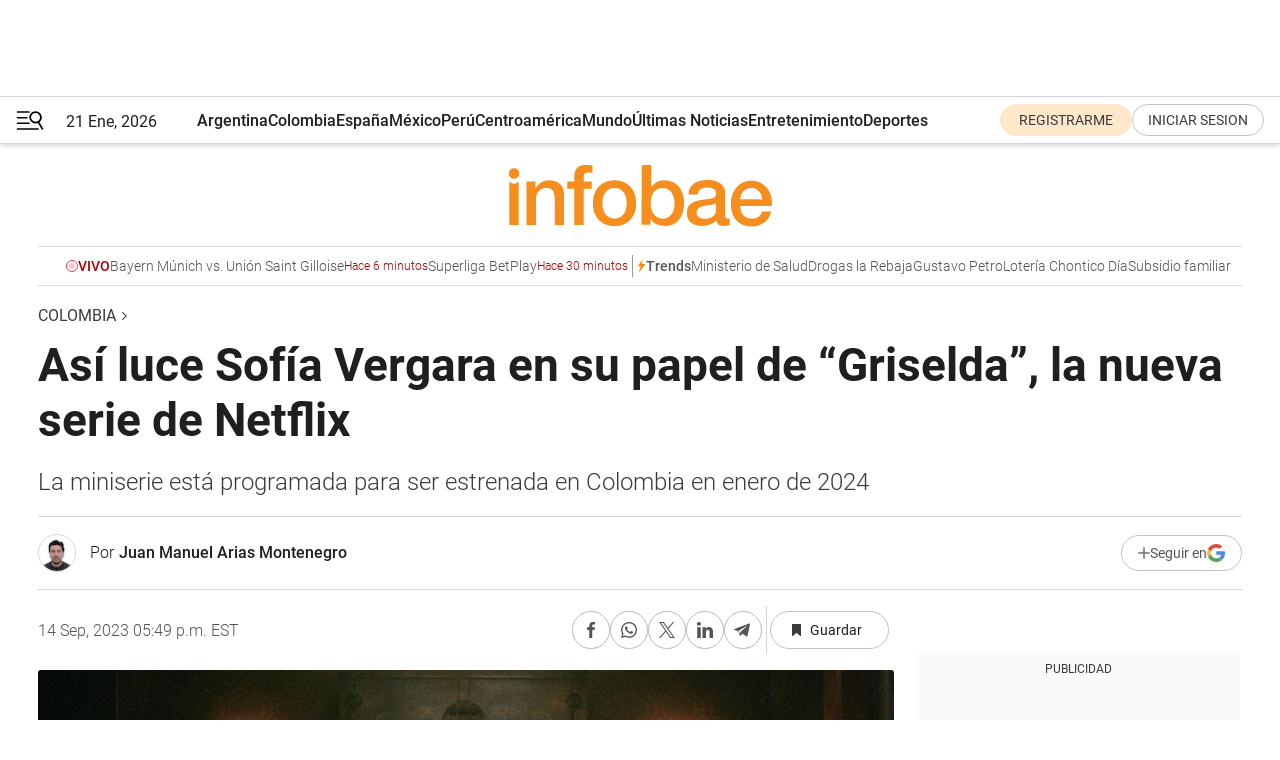

--- FILE ---
content_type: text/html; charset=utf-8
request_url: https://www.infobae.com/colombia/2023/09/14/asi-luce-sofia-vergara-en-su-papel-de-griselda-la-nueva-serie-de-netflix/
body_size: 47455
content:
<!DOCTYPE html><html lang="es" style="scroll-behavior:smooth"><head><meta charSet="UTF-8"/><meta name="MobileOptimized" content="width"/><meta name="HandheldFriendly" content="true"/><meta name="apple-mobile-web-app-capable" content="yes"/><meta name="apple-mobile-web-app-status-bar-style" content="blank-translucent"/><title>Así luce Sofía Vergara en su papel de “Griselda”, la nueva serie de Netflix - Infobae</title><meta name="title" content="Así luce Sofía Vergara en su papel de “Griselda”, la nueva serie de Netflix - Infobae"/><meta name="description" content="La miniserie está programada para ser estrenada en Colombia en enero de 2024"/><meta http-equiv="X-UA-Compatible" content="IE=edge,chrome=1"/><link rel="preload" as="font" type="font/woff2" crossorigin="" fetchpriority="high" href="https://www.infobae.com/assets/fonts/roboto-v30-latin-regular.woff2"/><link rel="preload" as="font" type="font/woff2" crossorigin="" fetchpriority="high" href="https://www.infobae.com/assets/fonts/roboto-v30-latin-300.woff2"/><link rel="preload" as="font" type="font/woff2" crossorigin="" fetchpriority="high" href="https://www.infobae.com/assets/fonts/roboto-v30-latin-500.woff2"/><link rel="preload" as="font" type="font/woff2" crossorigin="" fetchpriority="high" href="https://www.infobae.com/assets/fonts/roboto-v30-latin-700.woff2"/><link rel="preload" as="font" type="font/woff2" crossorigin="" fetchpriority="high" href="https://www.infobae.com/assets/fonts/roboto-v30-latin-italic.woff2"/><link rel="preload" as="font" type="font/woff2" crossorigin="" fetchpriority="high" href="https://www.infobae.com/assets/fonts/roboto-v30-latin-300italic.woff2"/><link rel="preload" as="font" type="font/woff2" crossorigin="" fetchpriority="high" href="https://www.infobae.com/assets/fonts/roboto-v30-latin-500italic.woff2"/><link rel="preload" as="font" type="font/woff2" crossorigin="" fetchpriority="high" href="https://www.infobae.com/assets/fonts/roboto-v30-latin-700italic.woff2"/><link rel="preload" href="/pf/resources/dist/infobae/css/main.css?d=3773" as="style"/><link rel="stylesheet" href="/pf/resources/dist/infobae/css/main.css?d=3773" media="screen, print"/><link rel="manifest" crossorigin="use-credentials" href="/pf/resources/manifest.json?d=3773"/><script type="application/javascript" id="polyfill-script">if(!Array.prototype.includes||!(window.Object && window.Object.assign)||!window.Promise||!window.Symbol||!window.fetch){document.write('<script type="application/javascript" src="/pf/dist/engine/polyfill.js?d=3773&mxId=00000000" defer=""><\/script>')}</script><script id="fusion-engine-react-script" type="application/javascript" src="/pf/dist/engine/react.js?d=3773&amp;mxId=00000000" defer=""></script><script id="fusion-engine-combinations-script" type="application/javascript" src="/pf/dist/components/combinations/default.js?d=3773&amp;mxId=00000000" defer=""></script><link rel="preconnect" href="https://sb.scorecardresearch.com/"/><link rel="preconnect" href="https://www.google-analytics.com/"/><link rel="preconnect" href="https://s.go-mpulse.net/"/><link rel="preconnect" href="https://fundingchoicesmessages.google.com/"/><link rel="preconnect" href="https://stats.g.doubleclick.net/"/><link rel="preconnect" href="https://www.googletagservices.com/"/><link id="fusion-template-styles" rel="stylesheet" type="text/css"/><link rel="preload" as="image" href="https://www.infobae.com/assets/images/logos/logo_infobae_naranja.svg"/><script src="/pf/resources/dist/infobae/js/main.js?d=3773" defer=""></script><script src="https://d1bl11pgu3tw3h.cloudfront.net/vendor/comscore/5.2.0/streamsense.min.js?org=infobae" defer=""></script><script src="https://sb.scorecardresearch.com/beacon.js" defer=""></script><script defer="">var _comscore = _comscore || []; _comscore.push({ c1: "2", c2: "8030908", options: { enableFirstPartyCookie: true, bypassUserConsentRequirementFor1PCookie: true } }); (function () { var s = document.createElement("script"), el = document.getElementsByTagName("script")[0]; s.async = true; s.src = "https://sb.scorecardresearch.com/cs/8030908/beacon.js"; el.parentNode.insertBefore(s, el); })();</script><script defer="">try{(function(i,s,o,g,r,a,m){i["GoogleAnalyticsObject"]=r;i[r]=i[r]||function(){(i[r].q=i[r].q||[]).push(arguments)},i[r].l=1*new Date;a=s.createElement(o),m=s.getElementsByTagName(o)[0];a.async=0;a.src=g;m.parentNode.insertBefore(a,m)})(window,document,"script","https://www.google-analytics.com/analytics.js","ga");ga("create","UA-759511-1","auto");ga("send","pageview");}catch(error){console.log("Error al inicializar gaScript:",error);}</script><script src="https://www.googletagmanager.com/gtag/js?id=G-Q2J791G3GV" async=""></script><script defer="">try{window.dataLayer = window.dataLayer || [];function gtag(){dataLayer.push(arguments);}gtag('js', new Date());gtag('config', 'G-Q2J791G3GV');}catch(error){console.log("Error al inicializar gaScript4:",error);}</script><script id="ebx" src="//applets.ebxcdn.com/ebx.js" async=""></script><script async="" src="https://functions.adnami.io/api/macro/adsm.macro.infobae.com.js"></script><script src="https://accounts.google.com/gsi/client" async="" defer=""></script><script>
  !function(e,o,n,i){if(!e){e=e||{},window.permutive=e,e.q=[];var t=function(){return([1e7]+-1e3+-4e3+-8e3+-1e11).replace(/[018]/g,function(e){return(e^(window.crypto||window.msCrypto).getRandomValues(new Uint8Array(1))[0]&15>>e/4).toString(16)})};e.config=i||{},e.config.apiKey=o,e.config.workspaceId=n,e.config.environment=e.config.environment||"production",(window.crypto||window.msCrypto)&&(e.config.viewId=t());for(var g=["addon","identify","track","trigger","query","segment","segments","ready","on","once","user","consent"],r=0;r<g.length;r++){var w=g[r];e[w]=function(o){return function(){var n=Array.prototype.slice.call(arguments,0);e.q.push({functionName:o,arguments:n})}}(w)}}}(window.permutive,"0cd2c32e-1a14-4e1f-96f0-a022c497b9cb","aa463839-b614-4c77-b5e9-6cdf10e1960c",{"consentRequired": true});
    window.googletag=window.googletag||{},window.googletag.cmd=window.googletag.cmd||[],window.googletag.cmd.push(function(){if(0===window.googletag.pubads().getTargeting("permutive").length){var e=window.localStorage.getItem("_pdfps");window.googletag.pubads().setTargeting("permutive",e?JSON.parse(e):[]);var o=window.localStorage.getItem("permutive-id");o&&(window.googletag.pubads().setTargeting("puid",o),window.googletag.pubads().setTargeting("ptime",Date.now().toString())),window.permutive.config.viewId&&window.googletag.pubads().setTargeting("prmtvvid",window.permutive.config.viewId),window.permutive.config.workspaceId&&window.googletag.pubads().setTargeting("prmtvwid",window.permutive.config.workspaceId)}});
    </script><script async="" src="https://a564e303-c351-48a1-b5d1-38585e343734.edge.permutive.app/aa463839-b614-4c77-b5e9-6cdf10e1960c-web.js"></script><script defer="">try{function classThemeChange(){const e=window.localStorage.getItem("theme"),a=document.querySelector("html");a.classList.contains("dark")||"dark"!==e||a.classList.add("dark"),a.classList.contains("dark")&&""===e&&a.classList.remove("dark")}window.addEventListener("themeChange",classThemeChange),classThemeChange();}catch(error){console.log("Error al inicializar themeJS:", error);}</script><script>try{(function(w,d,s,l,i){w[l]=w[l]||[];w[l].push({'gtm.start': new Date().getTime(),event:'gtm.js'});var f=d.getElementsByTagName(s)[0], j=d.createElement(s),dl=l!='dataLayer'?'&l='+l:'';j.async=true;j.src= 'https://www.googletagmanager.com/gtm.js?id='+i+dl;f.parentNode.insertBefore(j,f); })(window,document,'script','dataLayer','GTM-KTGQDC9');}catch(error){console.log("Error al inicializar gtmScript:",error);}</script><script>
  "undefined"!=typeof window&&(window.googlefc=window.googlefc||{},window.googlefc.callbackQueue=window.googlefc.callbackQueue||[],window.googlefc.callbackQueue.push({CONSENT_DATA_READY(){__tcfapi("addEventListener",2.2,(e,o)=>{if(o){console.log("Success getting consent data");let t=JSON.parse(localStorage.getItem("permutive-consent"));if(e?.gdprApplies){if(console.log("Country applies GDPR"),e?.eventStatus==="useractioncomplete"){console.log("First time modal");let n=e.purpose.consents["1"];n?(console.log("Consent accepted"),window.permutive.consent({opt_in:!0,token:"123"})):(console.log("Consent refused"),window.permutive.consent({opt_in:!1}))}else console.log("Consent already granted, skipping.")}else t?.opt_in?console.log("Consent already accepted for non-GDPR country, skipping."):(console.log("No previous consent found; automatically accepting consent."),window.permutive.consent({opt_in:!0,token:"123"}))}else console.error("Error getting consent data")})}}));
  </script><script defer="">try{!function(f,b,e,v,n,t,s) {if(f.fbq)return;n=f.fbq=function(){n.callMethod? n.callMethod.apply(n,arguments):n.queue.push(arguments)}; if(!f._fbq)f._fbq=n;n.push=n;n.loaded=!0;n.version='2.0'; n.queue=[];t=b.createElement(e);t.async=!0; t.src=v;s=b.getElementsByTagName(e)[0]; s.parentNode.insertBefore(t,s)}(window, document,'script', 'https://connect.facebook.net/en_US/fbevents.js'); fbq('init', '336383993555320'); fbq('track', 'PageView'); fbq('track', 'ViewContent');}catch(error){console.log("Error al inicializar facebookPixelRawCodeScript:",error);}</script><script src="https://cdn.onesignal.com/sdks/web/v16/OneSignalSDK.page.js" defer=""></script><script>const getCountry=(timeZone)=>{switch(timeZone){case 'America/Argentina/Buenos_Aires':case 'America/Argentina/Catamarca':case 'America/Argentina/ComodRivadavia':case 'America/Argentina/Cordoba':case 'America/Argentina/Jujuy':case 'America/Argentina/La_Rioja':case 'America/Argentina/Mendoza':case 'America/Argentina/Rio_Gallegos':case 'America/Argentina/Salta':case 'America/Argentina/San_Juan':case 'America/Argentina/San_Luis':case 'America/Argentina/Tucuman':case 'America/Argentina/Ushuaia':case 'America/Buenos_Aires':case 'America/Catamarca':case 'America/Cordoba':case 'America/Jujuy':case 'America/Mendoza':case 'America/Rosario':return'Argentina';case 'America/Bahia_Banderas':case 'America/Cancun':case 'America/Chihuahua':case 'America/Ciudad_Juarez':case 'America/Ensenada':case 'America/Hermosillo':case 'America/Matamoros':case 'America/Mazatlan':case 'America/Merida':case 'America/Mexico_City':case 'America/Monterrey':case 'America/Ojinaga':case 'America/Santa_Isabel':case 'America/Tijuana':case 'Mexico/BajaNorte':case 'Mexico/BajaSur':case 'Mexico/General':return'México';case 'Africa/Ceuta':case 'Atlantic/Canary':case 'Europe/Madrid':return'España';case 'America/Lima':return'Perú';case 'America/Bogota':return'Colombia';default:return'Otros'}};const country=getCountry(Intl.DateTimeFormat().resolvedOptions().timeZone);const getActionMessage=()=>{if(country==='Argentina'){return'Suscribite a nuestras notificaciones para recibir las últimas noticias de Argentina.'}
          if(country==='Otros'){return'Suscríbete a nuestras notificaciones para recibir las últimas noticias de todos los países.'}
          return'Suscríbete a nuestras notificaciones para recibir las últimas noticias de '+country+'.'};window.OneSignalDeferred=window.OneSignalDeferred||[];window.OneSignalDeferred.push(async(OneSignal)=>{await OneSignal.init({appId:'bef19c97-ed8d-479f-a038-e9d3da77d4c9',safari_web_id:'web.onesignal.auto.364542e4-0165-4e49-b6eb-0136f3f4eaa9',notifyButton:{enable:!1},allowLocalhostAsSecureOrigin:!0,serviceWorkerParam:{scope:'/'},serviceWorkerPath:'OneSignalSDKWorker.js',promptOptions:{slidedown:{prompts:[{type:'push',autoPrompt:!0,text:{actionMessage:getActionMessage(),acceptButton:'Suscribirse',cancelButton:'Después'},},],},},welcomeNotification:{title:'¡Bienvenido!',message:'Gracias por suscribirte a las notificaciones',url:'https://www.infobae.com/',},});OneSignal.User.addTag('region',country)})</script><link rel="dns-prefetch" href="https://sb.scorecardresearch.com/"/><link rel="dns-prefetch" href="https://www.google-analytics.com/"/><link rel="dns-prefetch" href="https://s.go-mpulse.net/"/><link rel="dns-prefetch" href="https://fundingchoicesmessages.google.com/"/><link rel="dns-prefetch" href="https://stats.g.doubleclick.net/"/><link rel="dns-prefetch" href="https://www.googletagservices.com/"/><meta name="viewport" content="width=device-width, initial-scale=1.0, user-scalable=yes, minimum-scale=0.5, maximum-scale=2.0"/><meta name="google-site-verification" content="DqMfuNB2bg-Ou_FEVXxZuzmDpPJ1ZVmOQVvwfJACGmM"/><link rel="canonical" href="https://www.infobae.com/colombia/2023/09/14/asi-luce-sofia-vergara-en-su-papel-de-griselda-la-nueva-serie-de-netflix/"/><link rel="amphtml" href="https://www.infobae.com/colombia/2023/09/14/asi-luce-sofia-vergara-en-su-papel-de-griselda-la-nueva-serie-de-netflix/?outputType=amp-type"/><meta property="keywords" content="Sofía Vergara,Netflix,Griselda Blanco,Colombia-entretenimiento,Colombia-noticias"/><meta name="robots" content="index, follow"/><meta name="googlebot" content="index, follow"/><meta name="robots" content="max-image-preview:large"/><meta name="distribution" content="global"/><meta name="rating" content="general"/><meta name="language" content="es_ES"/><link rel="alternate" type="application/rss+xml" title="RSS de Colombia - Infobae" href="https://www.infobae.com/arc/outboundfeeds/rss/category/colombia/"/><meta name="news_keywords" content="Sofía Vergara,Netflix,Griselda Blanco,Colombia-entretenimiento,Colombia-noticias"/><meta property="article:section" content="Colombia"/><meta property="article:published_time" content="2023-09-14T21:49:04.536Z"/><meta property="article:author" content="https://www.infobae.com/autor/juan-manuel-arias-montenegro/"/><meta property="article:tag" content="Sofía Vergara"/><meta property="article:tag" content="Netflix"/><meta property="article:tag" content="Griselda Blanco"/><meta property="article:tag" content="Colombia-entretenimiento"/><meta property="article:tag" content="Colombia-noticias"/><meta property="article:opinion" content="false"/><meta name="twitter:card" content="summary_large_image"/><meta name="twitter:creator" content="@infobae"/><meta name="twitter:description" content="La miniserie está programada para ser estrenada en Colombia en enero de 2024"/><meta name="twitter:image" content="https://www.infobae.com/resizer/v2/V3JZ44CBNFHUTEMWLJCWRXATKI.jpeg?auth=a1cdb0c32c67efb624d7a150f36b576b28f81a1c2582c8eb00b4b65a0aeaacff&amp;smart=true&amp;width=1024&amp;height=512&amp;quality=85"/><meta name="twitter:site" content="@infobae"/><meta name="twitter:title" content="Así luce Sofía Vergara en su papel de “Griselda”, la nueva serie de Netflix"/><meta property="twitter:domain" content="infobae.com"/><meta property="twitter:url" content="https://www.infobae.com/colombia/2023/09/14/asi-luce-sofia-vergara-en-su-papel-de-griselda-la-nueva-serie-de-netflix/"/><meta property="og:title" content="Así luce Sofía Vergara en su papel de “Griselda”, la nueva serie de Netflix"/><meta property="og:description" content="La miniserie está programada para ser estrenada en Colombia en enero de 2024"/><meta property="og:url" content="https://www.infobae.com/colombia/2023/09/14/asi-luce-sofia-vergara-en-su-papel-de-griselda-la-nueva-serie-de-netflix/"/><meta property="og:type" content="article"/><meta property="og:site_name" content="infobae"/><meta property="og:locale" content="es_LA"/><meta property="og:image" itemProp="image" content="https://www.infobae.com/resizer/v2/V3JZ44CBNFHUTEMWLJCWRXATKI.jpeg?auth=a1cdb0c32c67efb624d7a150f36b576b28f81a1c2582c8eb00b4b65a0aeaacff&amp;smart=true&amp;width=1200&amp;height=630&amp;quality=85"/><meta property="og:image:width" content="1200"/><meta property="og:image:height" content="630"/><meta property="fb:app_id" content="907935373302455"/><meta property="fb:pages" content="34839376970"/><meta property="fb:pages" content="436205896728888"/><meta property="fb:pages" content="142361755806396"/><meta name="isDFP" content="true"/><meta name="dfpPageType" content="nota"/><meta name="dfp_path" content="infobae/colombia"/><meta property="article:publisher" content="https://www.facebook.com/infobae"/><script type="application/ld+json">{"@context":"https://schema.org","@type":"NewsMediaOrganization","name":"Infobae","description":"El sitio de noticias en español más leído en el mundo. Con redacciones en Ciudad de México, Madrid, Bogotá, Lima y Buenos Aires; y corresponsales en las principales ciudades del mundo.","email":"contacto@infobae.com","url":"https://www.infobae.com","sameAs":["https://www.facebook.com/Infobae/","https://www.youtube.com/@Infobae","https://x.com/infobae","https://es.wikipedia.org/wiki/Infobae","https://whatsapp.com/channel/0029Va4oNEALikgEL4Y8mb2K"],"logo":{"@type":"ImageObject","url":"https://www.infobae.com/resizer/v2/NCYGYV4JW5CQHKEULJMKQU6MZU.png?auth=31eb621d6ad5fda030d6c893a4efe3120a76cc8178216c9c9a07fd3dd89a360f&width=255&height=60&quality=90","height":60,"width":255}}</script><script type="application/ld+json">{"@context":"https://schema.org","@type":"BreadcrumbList","itemListElement":[{"@type":"ListItem","position":1,"item":{"@id":"https://infobae.com","name":"Infobae"}},{"@type":"ListItem","position":2,"item":{"@id":"https://infobae.com/colombia","name":"Colombia"}}]}</script><script type="application/ld+json">{"@context":"https://schema.org","@type":"NewsArticle","headline":"Así luce Sofía Vergara en su papel de “Griselda”, la nueva serie de Netflix","description":"La miniserie está programada para ser estrenada en Colombia en enero de 2024","articleBody":"No es un secreto que las historias de narcotraficantes como Pablo Escobar o los carteles mexicanos se han convertido en una forma segura de generar dinero para las casas productoras como Netflix, que han sabido llevar a las pantallas series como Narcos, en la que se cuenta la historia de la caída del capo más importante en la historia colombiana. Por eso, Netflix anunció el estreno de una nueva miniserie en la que se contará la historia de Griselda Blanco, conocida también como La madrina, que apadrinó al mismísimo Escobar en sus inicios y que es recordada como la mujer más relevante en la historia del narcotráfico en el país. Ahora puede seguirnos en nuestro WhatsApp Channel y en Google News. En la nueva producción del gigante del streaming a nivel global se apostará por dos ideas, la primera es la de contar la historia de una mujer que ha sido opacada por otros grandes capos de la droga, y la segunda, la participación de la barranquillera Sofía Vergara como protagonista. Así lo dio a conocer la cuenta oficial de Netflix Latinoamérica en Instagram tras publicar las primeras imágenes de la actriz radicada en Estados Unidos y que ganó fama en el país norteamericano gracias a su actuación en Modern Family, serie que la catapultó a lo más alto como celebridad. En su publicación, Netflix Latinoamérica también confirmó que la serie está programada para que se comience a emitir en Colombia en enero de 2024, y aunque no hay fecha de lanzamiento, los comentarios de los usuarios por ver a Vergara en un papel protagónico tan importante no se hicieron esperar. La publicación en la cuenta de Netflix también sirvió para que los seguidores de Sofía Vergara dejaran ver su apoyo a la colombiana, aunque, en muchos de los mensajes aseguraron que no les gusta ese tipo de temáticas, pero por Vergara verán la miniserie. Y es que ha sido tanto el cariño que Sofía Vergara ha recibido en Estados Unidos que ha llegado a ser jurado del programa concurso America’s Got Talent, uno de los más vistos por la audiencia estadounidense. Pero, la fama que ha logrado por su interpretación de Gloria Delgado-Pritchett en la serie Modern Family también ha ocasionado que Vergara sea la primera en la lista de actores a los que es más difícil de entender el acento inglés. Así lo reveló una encuesta que realizó la firma Preply y que fue publicada por el portal de entretenimiento estadounidense The Wrap, en el que fueron consultados más de 1.500 personas para conocer la frecuencia con la que colocan subtítulos al momento de consumir plataformas de streaming y contenidos en línea. Entre los resultados más curiosos estaba que el 70% de los usuarios utiliza la función de subtítulos para comprender el acento marcado de actores, ya sea porque son extranjeros o porque hacen uso de figuras foráneas al expresarse. La colombiana Sofía Vergara ocupó el primer puesto de actores más difíciles de entender, curiosamente, por encima de reconocidas figuras como Arnold Schwarzenegger, Sean Connery, Johnny Depp o Jackie Chan.","url":"https://www.infobae.com/colombia/2023/09/14/asi-luce-sofia-vergara-en-su-papel-de-griselda-la-nueva-serie-de-netflix/","dateCreated":"2023-09-14T20:36:14Z","dateModified":"2023-09-14T21:49:05Z","datePublished":"2023-09-14T21:49:04Z","mainEntityOfPage":{"@type":"WebPage","@id":"https://www.infobae.com/colombia/2023/09/14/asi-luce-sofia-vergara-en-su-papel-de-griselda-la-nueva-serie-de-netflix/"},"articleSection":"Colombia","creator":{"@type":"Person","name":"Juan Manuel Arias Montenegro","url":"https://www.infobae.com/autor/juan-manuel-arias-montenegro/"},"keywords":"Sofía Vergara,Netflix,Griselda Blanco,Colombia-entretenimiento,Colombia-noticias","isAccessibleForFree":true,"copyrightYear":2023,"copyrightHolder":{"@type":"Organization","name":"Infobae","url":"https://www.infobae.com"},"inLanguage":"es-CO","contentLocation":{"@type":"Place","name":"Colombia"},"publisher":{"@type":"Organization","name":"infobae","logo":{"@type":"ImageObject","url":"https://www.infobae.com/resizer/v2/NCYGYV4JW5CQHKEULJMKQU6MZU.png?auth=31eb621d6ad5fda030d6c893a4efe3120a76cc8178216c9c9a07fd3dd89a360f&width=255&height=60&quality=90","height":60,"width":255}},"author":{"@type":"Person","name":"Juan Manuel Arias Montenegro","url":"https://www.infobae.com/autor/juan-manuel-arias-montenegro/"},"image":[{"@type":"ImageObject","url":"https://www.infobae.com/resizer/v2/V3JZ44CBNFHUTEMWLJCWRXATKI.jpeg?auth=a1cdb0c32c67efb624d7a150f36b576b28f81a1c2582c8eb00b4b65a0aeaacff&smart=true&width=1200&height=675&quality=85","width":1200,"height":675},{"@type":"ImageObject","url":"https://www.infobae.com/resizer/v2/V3JZ44CBNFHUTEMWLJCWRXATKI.jpeg?auth=a1cdb0c32c67efb624d7a150f36b576b28f81a1c2582c8eb00b4b65a0aeaacff&smart=true&width=1200&height=900&quality=85","width":1200,"height":900},{"@type":"ImageObject","url":"https://www.infobae.com/resizer/v2/V3JZ44CBNFHUTEMWLJCWRXATKI.jpeg?auth=a1cdb0c32c67efb624d7a150f36b576b28f81a1c2582c8eb00b4b65a0aeaacff&smart=true&width=1200&height=1200&quality=85","width":1200,"height":1200}]}</script><link rel="shortcut icon" type="image/x-icon" href="/pf/resources/favicon/favicon-32x32.png?d=3773"/><link rel="icon" sizes="16x16" type="image/png" href="/pf/resources/favicon/favicon-16x16.png?d=3773"/><link rel="icon" type="image/png" sizes="32x32" href="/pf/resources/favicon/favicon-32x32.png?d=3773"/><link rel="apple-touch-icon" href="/pf/resources/favicon/apple-touch-icon.png?d=3773"/><link rel="apple-touch-icon-precomposed" href="/pf/resources/favicon/apple-touch-icon-precomposed.png?d=3773"/><link rel="apple-touch-icon-120x120" href="/pf/resources/favicon/apple-touch-icon-120x120.png?d=3773"/><link rel="apple-touch-icon-120x120-precomposed" href="/pf/resources/favicon/apple-touch-icon-120x120-precomposed.png?d=3773"/><link rel="apple-touch-icon-152x152" href="/pf/resources/favicon/apple-touch-icon-152x152.png?d=3773"/><link rel="apple-touch-icon-152x152-precomposed" href="/pf/resources/favicon/apple-touch-icon-152x152-precomposed.png?d=3773"/><link rel="shortcut icon" sizes="192x192" href="/pf/resources/favicon/android-chrome-192x192.png?d=3773"/><link rel="shortcut icon" sizes="512x512" href="/pf/resources/favicon/android-chrome-512x512.png?d=3773"/><script async="" src="https://www.google.com/adsense/search/ads.js"></script><script>
        (function(g,o){
          g[o] = g[o] || function () {
            (g[o]['q'] = g[o]['q'] || []).push(arguments)
          }, g[o]['t'] = 1 * new Date
        })(window,'_googCsa');
      </script>
<script>(window.BOOMR_mq=window.BOOMR_mq||[]).push(["addVar",{"rua.upush":"false","rua.cpush":"false","rua.upre":"false","rua.cpre":"false","rua.uprl":"false","rua.cprl":"false","rua.cprf":"false","rua.trans":"","rua.cook":"false","rua.ims":"false","rua.ufprl":"false","rua.cfprl":"false","rua.isuxp":"false","rua.texp":"norulematch","rua.ceh":"false","rua.ueh":"false","rua.ieh.st":"0"}]);</script>
                              <script>!function(e){var n="https://s.go-mpulse.net/boomerang/";if("False"=="True")e.BOOMR_config=e.BOOMR_config||{},e.BOOMR_config.PageParams=e.BOOMR_config.PageParams||{},e.BOOMR_config.PageParams.pci=!0,n="https://s2.go-mpulse.net/boomerang/";if(window.BOOMR_API_key="C7HNE-7B57D-WM7L2-K2VFG-FX3EW",function(){function e(){if(!o){var e=document.createElement("script");e.id="boomr-scr-as",e.src=window.BOOMR.url,e.async=!0,i.parentNode.appendChild(e),o=!0}}function t(e){o=!0;var n,t,a,r,d=document,O=window;if(window.BOOMR.snippetMethod=e?"if":"i",t=function(e,n){var t=d.createElement("script");t.id=n||"boomr-if-as",t.src=window.BOOMR.url,BOOMR_lstart=(new Date).getTime(),e=e||d.body,e.appendChild(t)},!window.addEventListener&&window.attachEvent&&navigator.userAgent.match(/MSIE [67]\./))return window.BOOMR.snippetMethod="s",void t(i.parentNode,"boomr-async");a=document.createElement("IFRAME"),a.src="about:blank",a.title="",a.role="presentation",a.loading="eager",r=(a.frameElement||a).style,r.width=0,r.height=0,r.border=0,r.display="none",i.parentNode.appendChild(a);try{O=a.contentWindow,d=O.document.open()}catch(_){n=document.domain,a.src="javascript:var d=document.open();d.domain='"+n+"';void(0);",O=a.contentWindow,d=O.document.open()}if(n)d._boomrl=function(){this.domain=n,t()},d.write("<bo"+"dy onload='document._boomrl();'>");else if(O._boomrl=function(){t()},O.addEventListener)O.addEventListener("load",O._boomrl,!1);else if(O.attachEvent)O.attachEvent("onload",O._boomrl);d.close()}function a(e){window.BOOMR_onload=e&&e.timeStamp||(new Date).getTime()}if(!window.BOOMR||!window.BOOMR.version&&!window.BOOMR.snippetExecuted){window.BOOMR=window.BOOMR||{},window.BOOMR.snippetStart=(new Date).getTime(),window.BOOMR.snippetExecuted=!0,window.BOOMR.snippetVersion=12,window.BOOMR.url=n+"C7HNE-7B57D-WM7L2-K2VFG-FX3EW";var i=document.currentScript||document.getElementsByTagName("script")[0],o=!1,r=document.createElement("link");if(r.relList&&"function"==typeof r.relList.supports&&r.relList.supports("preload")&&"as"in r)window.BOOMR.snippetMethod="p",r.href=window.BOOMR.url,r.rel="preload",r.as="script",r.addEventListener("load",e),r.addEventListener("error",function(){t(!0)}),setTimeout(function(){if(!o)t(!0)},3e3),BOOMR_lstart=(new Date).getTime(),i.parentNode.appendChild(r);else t(!1);if(window.addEventListener)window.addEventListener("load",a,!1);else if(window.attachEvent)window.attachEvent("onload",a)}}(),"".length>0)if(e&&"performance"in e&&e.performance&&"function"==typeof e.performance.setResourceTimingBufferSize)e.performance.setResourceTimingBufferSize();!function(){if(BOOMR=e.BOOMR||{},BOOMR.plugins=BOOMR.plugins||{},!BOOMR.plugins.AK){var n=""=="true"?1:0,t="",a="aoiz7wqccuevg2lre5xq-f-62637355c-clientnsv4-s.akamaihd.net",i="false"=="true"?2:1,o={"ak.v":"39","ak.cp":"619111","ak.ai":parseInt("650669",10),"ak.ol":"0","ak.cr":9,"ak.ipv":4,"ak.proto":"h2","ak.rid":"1940e931","ak.r":51990,"ak.a2":n,"ak.m":"dscr","ak.n":"ff","ak.bpcip":"3.145.159.0","ak.cport":52000,"ak.gh":"2.17.209.155","ak.quicv":"","ak.tlsv":"tls1.3","ak.0rtt":"","ak.0rtt.ed":"","ak.csrc":"-","ak.acc":"","ak.t":"1769023343","ak.ak":"hOBiQwZUYzCg5VSAfCLimQ==dqZ1uzLPJP60pJCF0QRHUGYtKKHX1Dxxhi9Mq214xwvanAyJy7P3Q+8AhWbQ65Mu/0FsRHbktBB2ZF//+F+BJgjIC6zv2zl0tHSG3aEXSOk4L1veAnPrmP5TjIM91QxBhfeR9HlGEyrVu5NGr7xu6papFMhmJbEqJFQiVdQ4RCm2JQBXNxd8qtKPFrIDit6AgnCSKskiyRpCr5IaObZ8eWLTo/6SBEVFMkPmt6qNZh1wmywOjSYrZD6E3oAYuAfpvLqp61cdWbLzmiSYslaQ94JAMyH5o39amvhTKddSlzXN2bMnxe30BnN6G/g2mqsa4iZQEhy6S+icYkPzCkhcwO0A63+kFgX8DwferT5b7KUDe7523xu4F5DSYe1GmstgOglEarsG1cP/jQRMdg0KzRqIbUsU1QDYrbaTiAZwMW0=","ak.pv":"136","ak.dpoabenc":"","ak.tf":i};if(""!==t)o["ak.ruds"]=t;var r={i:!1,av:function(n){var t="http.initiator";if(n&&(!n[t]||"spa_hard"===n[t]))o["ak.feo"]=void 0!==e.aFeoApplied?1:0,BOOMR.addVar(o)},rv:function(){var e=["ak.bpcip","ak.cport","ak.cr","ak.csrc","ak.gh","ak.ipv","ak.m","ak.n","ak.ol","ak.proto","ak.quicv","ak.tlsv","ak.0rtt","ak.0rtt.ed","ak.r","ak.acc","ak.t","ak.tf"];BOOMR.removeVar(e)}};BOOMR.plugins.AK={akVars:o,akDNSPreFetchDomain:a,init:function(){if(!r.i){var e=BOOMR.subscribe;e("before_beacon",r.av,null,null),e("onbeacon",r.rv,null,null),r.i=!0}return this},is_complete:function(){return!0}}}}()}(window);</script></head><body class="nd-body"><noscript><img src="https://sb.scorecardresearch.com/p?c1=2&amp;c2=8030908&amp;cv=4.4.0&amp;cj=1"/></noscript><noscript><iframe src="https://www.googletagmanager.com/ns.html?id=GTM-KTGQDC9" height="0" width="0" style="display:none;visibility:hidden"></iframe></noscript><noscript><img height="1" width="1" style="display:none" src="https://www.facebook.com/tr?id=336383993555320&ev=PageView&noscript=1"/></noscript><div id="fusion-app" class="fusion-app | infobae grid"><div class="article-right-rail-centered "><div class="article-right-rail-centered-layout "><nav><div class="interstitial_800x600 ad-wrapper"><div id="infobae_colombia_nota_interstitial_800x600" class="ad-interstitial-bg hide"></div><div class="dfpAd ad-interstitial"><button id="infobae_colombia_nota_interstitial_800x600_close" aria-label="infobae_colombia_nota_interstitial_800x600" class="close_ad hide"><i class="close"></i></button><div id="infobae/colombia/nota/interstitial_800x600" class="infobae/colombia/nota/interstitial_800x600 arcad"></div></div></div><div style="position:relative"><div class="masthead-navbar " id="mastheadnavbar"><div class="site-header" id="siteheader"><div class="sticky-navbar-ad-container"><div class="top_banner_970x80 ad-wrapper"><div class="dfpAd ad-top-banner"><div id="infobae/colombia/nota/top_banner_970x80" class="infobae/colombia/nota/top_banner_970x80 arcad"></div></div></div></div><div class="sectionnav-container"><span aria-label="Menu" class="hamburger hamburger-wrapper close" role="button" tabindex="-1"><svg viewBox="0 0 28 20" id="hamburger-icon" xmlns="http://www.w3.org/2000/svg" class="hamburger-icon" data-name="hamburger-icon" fill=""><path d="M27.8061 18.2936L23.9009 11.7199C26.6545 9.62581 27.2345 5.75713 25.1799 2.96266C23.0598 0.111715 18.9446 -0.552677 15.9985 1.50445C14.5751 2.49996 13.6279 3.97419 13.3517 5.66252C13.0628 7.34757 13.4737 9.04405 14.498 10.4274C16.2587 12.8169 19.499 13.7133 22.2858 12.6261L26.1944 19.1875C26.3514 19.4517 26.5513 19.6089 26.7784 19.668C26.9927 19.7238 27.2342 19.6816 27.4707 19.5593C28.2062 19.1465 28.0218 18.6387 27.8221 18.2846L27.8061 18.2936ZM24.3917 7.88058C24.0673 9.0572 23.2806 10.0477 22.1932 10.6578C21.1218 11.259 19.8172 11.4316 18.6191 11.1196C16.1094 10.466 14.6138 7.94849 15.2862 5.50947C15.9587 3.07045 18.5492 1.61694 21.0589 2.27047C23.5686 2.92401 25.0642 5.44156 24.3917 7.88058Z" fill=""></path><path d="M0 1.129C0 0.675362 0.371315 0.307617 0.829355 0.307617H12.9866C13.4446 0.307617 13.8159 0.675362 13.8159 1.129C13.8159 1.58264 13.4446 1.95038 12.9866 1.95038H0.829355C0.371315 1.95038 0 1.58264 0 1.129ZM0 7.04295C0 6.58931 0.371315 6.22157 0.829355 6.22157H10.5951C11.0531 6.22157 11.4245 6.58931 11.4245 7.04295C11.4245 7.49659 11.0531 7.86433 10.5951 7.86433H0.829355C0.371315 7.86433 0 7.49659 0 7.04295ZM0 12.9569C0 12.5033 0.371315 12.1355 0.829355 12.1355H12.9866C13.4446 12.1355 13.8159 12.5033 13.8159 12.9569C13.8159 13.4105 13.4446 13.7783 12.9866 13.7783H0.829355C0.371315 13.7783 0 13.4105 0 12.9569ZM0 18.8709C0 18.4172 0.371315 18.0495 0.829355 18.0495H22.4792C22.9372 18.0495 23.3086 18.4172 23.3086 18.8709C23.3086 19.3245 22.9372 19.6922 22.4792 19.6922H0.829355C0.371315 19.6922 0 19.3245 0 18.8709Z" fill=""></path></svg></span><a aria-label="infobae" class="site-logo" href="https://www.infobae.com/"><span class="site-logo"><img alt="Infobae" class="logo-image" height="25px" src="https://www.infobae.com/assets/images/logos/logo_infobae_naranja.svg" width="105px" fetchpriority="high" loading="eager"/></span></a><p class="date-info">21 Ene, 2026</p><div class="login-register-container"></div></div></div><nav class="content side-menu" id="side-menu" style="top:undefinedpx;height:calc(100vh - undefinedpx)"><div class="side-menu-sticky-items"><div class="queryly_searchicon_img"><label for="queryly_toggle" id="queryly-label"><button>Buscar en todo el sitio<svg id="search-icon" data-name="search-icon" xmlns="http://www.w3.org/2000/svg" viewBox="0 0 30 30"><path d="M20.35,17.59a10.43,10.43,0,1,0-3.21,3l7.7,7.65a2.19,2.19,0,1,0, 3.17-3l-.08-.07Zm-8.53.72a6.74,6.74,0,1,1,6.74-6.75,6.74,6.74,0,0,1-6.74,6.75Zm0,0"></path></svg></button></label></div></div><div class="dropdown"><div id="dropdown-item-ctn0" class="dropdown-item-ctn"><a class="item non-bold" href="https://www.infobae.com/?noredirect" rel="noopener noreferrer">Argentina</a></div><div id="dropdown-body0" class="dropdown-body"></div></div><div class="dropdown"><div id="dropdown-item-ctn2" class="dropdown-item-ctn"><a class="item non-bold" href="https://www.infobae.com/colombia/" rel="noopener noreferrer">Colombia</a></div><div id="dropdown-body2" class="dropdown-body"></div></div><div class="dropdown"><div id="dropdown-item-ctn4" class="dropdown-item-ctn"><a class="item non-bold" href="https://www.infobae.com/espana/" rel="noopener noreferrer">España</a></div><div id="dropdown-body4" class="dropdown-body"></div></div><div class="dropdown"><div id="dropdown-item-ctn6" class="dropdown-item-ctn"><a class="item non-bold" href="https://www.infobae.com/mexico/" rel="noopener noreferrer">México</a></div><div id="dropdown-body6" class="dropdown-body"></div></div><div class="dropdown"><div id="dropdown-item-ctn8" class="dropdown-item-ctn"><a class="item non-bold" href="https://www.infobae.com/peru/" rel="noopener noreferrer">Perú</a></div><div id="dropdown-body8" class="dropdown-body"></div></div><div class="dropdown"><div id="dropdown-item-ctn10" class="dropdown-item-ctn"><a class="item non-bold" href="https://www.infobae.com/centroamerica/" rel="noopener noreferrer">Centroamérica</a></div><div id="dropdown-body10" class="dropdown-body"></div></div><div class="dropdown"><div id="dropdown-item-ctn12" class="dropdown-item-ctn"><a class="item" href="https://www.infobae.com/america/" rel="noopener noreferrer">Mundo</a><div aria-label="Menu Item" class="icon-dropdown" role="button" tabindex="-1"><svg id="down-icon0" width="12" height="12" viewBox="0 0 12 8" fill="none" xmlns="http://www.w3.org/2000/svg" class="icon-drop "><path d="M-9.87742e-07 1.167C-9.69427e-07 0.748023 0.335182 0.41284 0.754162 0.41284C0.969636 0.41284 1.17314 0.496636 1.31679 0.652256L5.98541 5.72789L10.654 0.652257C10.9294 0.341015 11.4082 0.293132 11.7314 0.568461C12.0546 0.84379 12.0905 1.32262 11.8152 1.64584C11.8032 1.65781 11.7913 1.68175 11.7793 1.69372L6.54804 7.36789C6.26074 7.67913 5.78191 7.6911 5.47067 7.41577C5.4587 7.4038 5.44673 7.39183 5.42278 7.36789L0.203504 1.68175C0.071824 1.5381 -9.96114e-07 1.35853 -9.87742e-07 1.167Z" fill="#9B9B9B"></path></svg></div></div><div id="dropdown-body12" class="dropdown-body"><a class="dropdown-item" href="https://www.infobae.com/venezuela/"><span class="dropdown-submenu">Venezuela</span></a><a class="dropdown-item" href="https://www.infobae.com/economist/"><span class="dropdown-submenu">The economist</span></a><a class="dropdown-item" href="https://www.infobae.com/wapo/"><span class="dropdown-submenu">The Washington Post</span></a><a class="dropdown-item" href="https://www.infobae.com/america/realeza/"><span class="dropdown-submenu">Realeza</span></a><a class="dropdown-item" href="https://www.infobae.com/america/opinion/"><span class="dropdown-submenu">Opinión</span></a></div></div><div class="dropdown"><div id="dropdown-item-ctn14" class="dropdown-item-ctn"><a class="item non-bold" href="https://www.infobae.com/colombia/ultimas-noticias/" rel="noopener noreferrer">Últimas Noticias</a></div><div id="dropdown-body14" class="dropdown-body"></div></div><div class="dropdown"><div id="dropdown-item-ctn16" class="dropdown-item-ctn"><a class="item non-bold" href="https://www.infobae.com/tag/colombia-entretenimiento/" rel="noopener noreferrer">Entretenimiento</a></div><div id="dropdown-body16" class="dropdown-body"></div></div><div class="dropdown"><div id="dropdown-item-ctn18" class="dropdown-item-ctn"><a class="item non-bold" href="https://www.infobae.com/colombia/deportes/" rel="noopener noreferrer">Deportes</a></div><div id="dropdown-body18" class="dropdown-body"></div></div><div class="dropdown"><div id="dropdown-item-ctn20" class="dropdown-item-ctn"><a class="item non-bold" href="https://www.infobae.com/tag/colombia-violencia/" rel="noopener noreferrer">Violencia</a></div><div id="dropdown-body20" class="dropdown-body"></div></div><div class="dropdown"><div id="dropdown-item-ctn22" class="dropdown-item-ctn"><a class="item non-bold" href="https://www.infobae.com/cultura/" rel="noopener noreferrer">Cultura</a></div><div id="dropdown-body22" class="dropdown-body"></div></div><div class="dropdown"><div id="dropdown-item-ctn24" class="dropdown-item-ctn"><a class="item non-bold" href="https://www.infobae.com/que-puedo-ver/" rel="noopener noreferrer">Qué puedo ver</a></div><div id="dropdown-body24" class="dropdown-body"></div></div><div class="dropdown"><div id="dropdown-item-ctn26" class="dropdown-item-ctn"><a class="item" href="https://www.infobae.com/tendencias/" rel="noopener noreferrer">Tendencias</a><div aria-label="Menu Item" class="icon-dropdown" role="button" tabindex="-1"><svg id="down-icon0" width="12" height="12" viewBox="0 0 12 8" fill="none" xmlns="http://www.w3.org/2000/svg" class="icon-drop "><path d="M-9.87742e-07 1.167C-9.69427e-07 0.748023 0.335182 0.41284 0.754162 0.41284C0.969636 0.41284 1.17314 0.496636 1.31679 0.652256L5.98541 5.72789L10.654 0.652257C10.9294 0.341015 11.4082 0.293132 11.7314 0.568461C12.0546 0.84379 12.0905 1.32262 11.8152 1.64584C11.8032 1.65781 11.7913 1.68175 11.7793 1.69372L6.54804 7.36789C6.26074 7.67913 5.78191 7.6911 5.47067 7.41577C5.4587 7.4038 5.44673 7.39183 5.42278 7.36789L0.203504 1.68175C0.071824 1.5381 -9.96114e-07 1.35853 -9.87742e-07 1.167Z" fill="#9B9B9B"></path></svg></div></div><div id="dropdown-body26" class="dropdown-body"><a class="dropdown-item" href="https://www.infobae.com/tendencias/estar-mejor/"><span class="dropdown-submenu">Estar Mejor</span></a></div></div><div class="dropdown"><div id="dropdown-item-ctn28" class="dropdown-item-ctn"><a class="item non-bold" href="https://www.infobae.com/podcasts/" rel="noopener noreferrer">Podcasts</a></div><div id="dropdown-body28" class="dropdown-body"></div></div><div class="dropdown"><div id="dropdown-item-ctn30" class="dropdown-item-ctn"><a class="item non-bold" href="https://www.infobae.com/malditos-nerds/" rel="noopener noreferrer">Malditos Nerds</a></div><div id="dropdown-body30" class="dropdown-body"></div></div><div class="dropdown"><div id="dropdown-item-ctn32" class="dropdown-item-ctn"><a class="item non-bold" href="https://www.infobae.com/salud/" rel="noopener noreferrer">Salud</a></div><div id="dropdown-body32" class="dropdown-body"></div></div><div class="dropdown"><div id="dropdown-item-ctn34" class="dropdown-item-ctn"><a class="item non-bold" href="https://www.infobae.com/tecno/" rel="noopener noreferrer">Tecno</a></div><div id="dropdown-body34" class="dropdown-body"></div></div><div class="dark-mode-btn "><div class="dark-mode-btn__container "><div class="dark-mode-btn__toggler "><div class="dark-mode-btn__circle "></div><svg class="light-icon" width="12" height="12" viewBox="0 0 12 12" fill="none" xmlns="http://www.w3.org/2000/svg"><path d="M12 6.10608C11.8953 6.34856 11.7107 6.445 11.4462 6.43122C11.2092 6.41745 10.9722 6.43122 10.738 6.42847C10.4762 6.42847 10.2861 6.24385 10.2861 6.00137C10.2861 5.75614 10.4762 5.57703 10.738 5.57428C10.975 5.57428 11.2119 5.5853 11.4462 5.57152C11.7107 5.55499 11.8925 5.65418 12 5.89666V6.11159V6.10608Z" fill="#1F1F1F"></path><path d="M5.89114 12C5.64866 11.8953 5.55222 11.7107 5.566 11.4462C5.57978 11.2092 5.566 10.9722 5.56876 10.738C5.56876 10.4762 5.75337 10.2861 5.99585 10.2861C6.23833 10.2861 6.42295 10.4762 6.42295 10.738C6.42295 10.975 6.41192 11.2119 6.4257 11.4462C6.44223 11.7107 6.34304 11.8925 6.10056 12H5.88563H5.89114Z" fill="#1F1F1F"></path><path d="M5.99859 2.57084C7.89158 2.57084 9.43188 4.11389 9.42636 6.00414C9.42361 7.88887 7.88331 9.42642 5.99859 9.42642C4.10835 9.42642 2.5653 7.88336 2.57081 5.99036C2.57357 4.10563 4.11386 2.56808 5.99859 2.56808V2.57084ZM6.00685 3.42778C4.5878 3.42503 3.43051 4.57681 3.42775 5.99036C3.425 7.40942 4.57678 8.56672 5.99032 8.56947C7.40938 8.57223 8.56666 7.42045 8.56942 6.00414C8.57218 4.58508 7.4204 3.42778 6.0041 3.42503L6.00685 3.42778Z" fill="#1F1F1F"></path><path d="M6.42851 0.856948C6.42851 0.994721 6.42851 1.13249 6.42851 1.27302C6.423 1.52377 6.24114 1.7139 6.00417 1.7139C5.7672 1.7139 5.57708 1.52652 5.57432 1.27853C5.57157 0.997476 5.57157 0.716419 5.57432 0.435362C5.57432 0.184616 5.76445 0 6.00417 0C6.23563 0 6.423 0.187371 6.42851 0.429852C6.43127 0.573135 6.42851 0.716419 6.42851 0.856948Z" fill="#1F1F1F"></path><path d="M0.851433 6.4285C0.713661 6.4285 0.575889 6.4285 0.435361 6.4285C0.18737 6.42299 0 6.23562 0 5.9959C0 5.75617 0.18737 5.57431 0.440872 5.57155C0.716416 5.5688 0.994717 5.57155 1.27026 5.57155C1.52101 5.57155 1.71113 5.75893 1.71389 5.9959C1.71389 6.23838 1.52652 6.42575 1.26475 6.4285C1.12698 6.4285 0.989206 6.4285 0.848678 6.4285H0.851433Z" fill="#1F1F1F"></path><path d="M1.6312 2.11615C1.63671 1.88745 1.71662 1.75519 1.87368 1.67804C2.03074 1.60088 2.19607 1.60915 2.32558 1.72763C2.52672 1.90949 2.71961 2.10238 2.90422 2.30352C3.05301 2.4661 3.03097 2.7196 2.87667 2.87391C2.7196 3.02821 2.46886 3.05025 2.30629 2.90146C2.1079 2.72235 1.92053 2.52947 1.73867 2.33384C1.67805 2.26495 1.65325 2.163 1.63396 2.11891L1.6312 2.11615Z" fill="#1F1F1F"></path><path d="M9.8865 1.63127C10.1152 1.63953 10.2475 1.71944 10.3246 1.8765C10.4018 2.03632 10.388 2.19889 10.2695 2.32564C10.0877 2.52679 9.89477 2.71967 9.69362 2.90153C9.52829 3.05033 9.27755 3.02553 9.12324 2.86847C8.96894 2.71141 8.9524 2.46066 9.1012 2.29809C9.28306 2.10245 9.47319 1.91232 9.66882 1.73322C9.73495 1.6726 9.83966 1.65055 9.8865 1.63127Z" fill="#1F1F1F"></path><path d="M1.63124 9.87282C1.65604 9.82597 1.69186 9.71576 1.7635 9.6386C1.92332 9.4595 2.09691 9.29141 2.27326 9.12609C2.44961 8.95525 2.70587 8.96076 2.87395 9.12609C3.04203 9.29141 3.04754 9.55043 2.8767 9.72678C2.70862 9.90313 2.53503 10.0767 2.35592 10.2476C2.22091 10.3771 2.05558 10.4074 1.88474 10.3302C1.71942 10.2558 1.63675 10.1208 1.62849 9.87557L1.63124 9.87282Z" fill="#1F1F1F"></path><path d="M10.3716 9.89209C10.3605 10.1208 10.2779 10.2531 10.1208 10.3275C9.96099 10.4019 9.80117 10.3881 9.67167 10.2696C9.47603 10.0877 9.28591 9.90036 9.10405 9.70197C8.94974 9.53389 8.97178 9.27763 9.13436 9.12057C9.29142 8.96902 9.54216 8.95248 9.70473 9.10403C9.89762 9.28314 10.085 9.46775 10.2613 9.66339C10.3247 9.73503 10.3495 9.8425 10.3716 9.89209Z" fill="#1F1F1F"></path></svg><svg class="dark-icon" width="12" height="12" viewBox="0 0 12 12" fill="none" xmlns="http://www.w3.org/2000/svg"><path d="M0 5.6173C0.0203122 5.43051 0.0372386 5.24373 0.0643215 5.06034C0.314839 3.37929 1.12056 2.02766 2.4747 1.00545C3.0773 0.550379 3.74422 0.227753 4.46869 0.0205937C4.65488 -0.0337432 4.83769 0.0205937 4.93925 0.17002C5.0442 0.319447 5.04081 0.492646 4.90878 0.659052C4.52624 1.14129 4.25202 1.67447 4.09968 2.27218C3.82885 3.33175 3.90671 4.36075 4.36374 5.3558C4.84785 6.40178 5.62648 7.15571 6.67594 7.61078C7.44104 7.94359 8.24337 8.04887 9.07278 7.93341C9.89881 7.81794 10.6267 7.48852 11.28 6.97232C11.3647 6.9044 11.473 6.83988 11.578 6.8229C11.8589 6.77875 12.0519 7.00628 11.9876 7.28136C11.754 8.25264 11.3241 9.12542 10.6673 9.88274C9.8785 10.7929 8.90352 11.4279 7.74572 11.7506C5.92101 12.26 4.20463 11.9917 2.64059 10.9219C1.29998 10.005 0.470565 8.72808 0.128643 7.13533C0.0744772 6.88742 0.0575511 6.63272 0.0236975 6.38141C0.0169267 6.34066 0.0101555 6.2999 0.0033848 6.25575C0.0033848 6.0452 0.0033848 5.83125 0.0033848 5.62069L0 5.6173ZM3.63589 1.2228C1.77732 2.17709 0.51119 4.33359 0.897122 6.72441C1.28644 9.1424 3.23303 10.9491 5.68742 11.1563C8.04025 11.3566 9.99699 9.95746 10.8399 8.24584C8.6293 9.16617 6.55069 8.9692 4.80045 7.26778C3.04683 5.55956 2.78277 3.48118 3.63927 1.2228H3.63589Z" fill="white"></path>;</svg></div></div></div></nav><nav class="right-panel " id="right-panel" style="height:calc(100vh - undefinedpx)"><div class="right-panel__header"><div class="right-panel__user-data"><div class="right-panel__content-avatar"><div class="user-default-avatar-ctn"><svg class="user-default-avatar" viewBox="0 0 32 32" fill="none" xmlns="http://www.w3.org/2000/svg"><path d="M24.544 27.9848C24.544 26.7713 24.5689 25.6161 24.544 24.4608C24.411 21.9425 22.3996 19.9311 19.8813 19.8064C17.3381 19.7649 14.7948 19.7649 12.2515 19.8064C9.63345 19.8563 7.51406 21.9674 7.44757 24.5855C7.42264 25.5745 7.43926 26.5636 7.43095 27.5443V28.0263C3.00101 24.8764 0.665526 19.5405 1.34706 14.1464C2.36935 6.05951 9.75812 0.32469 17.845 1.34698C23.8292 2.10331 28.7578 6.4252 30.2788 12.2681C31.8496 18.194 29.564 24.4691 24.544 27.9848M15.9833 6.50001C13.1575 6.50832 10.8801 8.80225 10.8885 11.6281C10.8968 14.4539 13.1907 16.7313 16.0165 16.7229C18.8424 16.7146 21.1197 14.4207 21.1114 11.5949C21.1114 11.5949 21.1114 11.5865 21.1114 11.5782C21.0948 8.76069 18.8008 6.4917 15.9833 6.50001" fill="#D5D5D5"></path><circle cx="16" cy="16" r="15.75" stroke="#777777" stroke-width="0.5"></circle></svg></div></div><div class="right-panel__content-info"><span>Bienvenido</span><span>Por favor, ingresa a tu cuenta.</span></div></div><div class="right-panel__auth-buttons"><button aria-label="Registrarme" class="right-panel__auth-buttons-register">REGISTRARME</button><button aria-label="Iniciar sesión" class="right-panel__auth-buttons-login">INICIAR SESIÓN</button></div></div></nav></div></div><div class="width_full" style="height:falsepx"></div></nav><div class="article-right-rail-centered-content"><aside class="article-right-rail-centered-left-span span-rail" data-element="span-rail"><div class="span-section"><div class="megalateral_2_250x600 ad-wrapper ad-desktop"><div class="dfpAd ad-megalateral"><div id="infobae/colombia/nota/megalateral_2_250x600" class="infobae/colombia/nota/megalateral_2_250x600 arcad"></div></div></div></div></aside><div class="article-right-rail-centered-layout-body "><div class="top page-container"><div class="masthead-header"><div class="mhh-new"><div id="fusion-static-enter:static-masthead-header" style="display:none" data-fusion-component="static-masthead-header" data-persistent-entry="true"></div><a aria-label="Logo link" class="mhh-site-logo" href="https://www.infobae.com/" rel="noreferrer noopener"><img alt="Infobae" height="65" loading="eager" src="https://www.infobae.com/assets/images/logos/logo_infobae_naranja.svg" width="280" fetchpriority="high"/></a><div id="fusion-static-exit:static-masthead-header" style="display:none" data-fusion-component="static-masthead-header" data-persistent-exit="true"></div><div class="header_izq_180x70 ad-wrapper ad-desktop"><div class="dfpAd ad-header-masthead-left"><div id="infobae/colombia/nota/header_izq_180x70" class="infobae/colombia/nota/header_izq_180x70 arcad"></div></div></div><div class="header_der_180x70 ad-wrapper ad-desktop"><div class="dfpAd ad-header-masthead-right"><div id="infobae/colombia/nota/header_der_180x70" class="infobae/colombia/nota/header_der_180x70 arcad"></div></div></div></div><div class="ctn-quicklinks"></div></div></div><section class="article-section page-container"><header class="article-header-wrapper"><div class="article-header with-follow-button-ctn"><div class="display_flex justify_space_between article-section-ctn"><div class="display_flex align_items_center"><a aria-label="Colombia" class="display_flex align_items_center article-section-tag" href="/colombia/">Colombia</a><svg class="arrow" fill="none" viewBox="0 0 5 8" xmlns="http://www.w3.org/2000/svg"><path d="M0.519579 8C0.240259 8 0.0168041 7.77654 0.0168041 7.49723C0.0168041 7.35358 0.0726679 7.21791 0.176415 7.12214L3.56017 4.00973L0.176415 0.897311C-0.0310792 0.713758 -0.0630014 0.394536 0.120551 0.179062C0.304104 -0.0364133 0.623326 -0.0603549 0.838801 0.123198C0.846781 0.131178 0.862742 0.139159 0.870723 0.147139L4.6535 3.63464C4.861 3.82617 4.86898 4.14539 4.68543 4.35289C4.67744 4.36087 4.66946 4.36885 4.6535 4.38481L0.862742 7.86433C0.766976 7.95212 0.647267 8 0.519579 8V8Z"></path></svg></div></div><h1 id="asi-luce-sofia-vergara-en-su-papel-de-&quot;griselda&quot;-la-nueva-serie-de-netflix" class="display-block article-headline text_align_left">Así luce Sofía Vergara en su papel de “Griselda”, la nueva serie de Netflix</h1><h2 class="article-subheadline text_align_left">La miniserie está programada para ser estrenada en Colombia en enero de 2024</h2><div class="display_flex align_items_center flex_row byline follow-button-ctn has-author"><div class="display_flex byline-image-ctn"><div class="author-image-header" style="margin-left:0"><div class=""><picture><source srcSet="https://www.infobae.com/resizer/v2/https%3A%2F%2Fs3.amazonaws.com%2Farc-authors%2Finfobae%2F74fba390-e69e-41d5-871f-c4ccc4e62576.png?auth=b31855b79cf9749835cf9a99d7d1fad4bc50ac1556ce392ee4d7d4876c71288b&amp;smart=true&amp;width=40&amp;height=40&amp;quality=85" media="(min-width: 80px)"/><img alt="Juan Manuel Arias Montenegro" class="global-image byline-author-image" decoding="async" fetchpriority="high" height="1" loading="eager" src="https://www.infobae.com/resizer/v2/https%3A%2F%2Fs3.amazonaws.com%2Farc-authors%2Finfobae%2F74fba390-e69e-41d5-871f-c4ccc4e62576.png?auth=b31855b79cf9749835cf9a99d7d1fad4bc50ac1556ce392ee4d7d4876c71288b&amp;smart=true&amp;width=40&amp;height=40&amp;quality=85" width="1"/></picture></div></div></div><p class="display_flex authors-name-txt-ctn"><span>Por </span> <a aria-label="Juan Manuel Arias Montenegro" class="author-name" href="/autor/juan-manuel-arias-montenegro/">Juan Manuel Arias Montenegro</a></p><a aria-label="Seguir en Google" class="follow-button display_flex align_items_center" href="https://profile.google.com/cp/CgsvbS8wMTI1aDVmaA" rel="noopener noreferrer" target="_blank" title="Seguir en Google"><svg id="Capa_1" xmlns="http://www.w3.org/2000/svg" viewBox="0 0 9.9 10" width="16" height="16" class="follow-button-icon-more"><g id="Grupo_9508"><g id="Grupo_9506"><path id="Uni\xF3n_6" fill="#707070" d="M4.3,9.3v-3.7H.6c-.36-.03-.63-.34-.6-.7,.03-.32,.28-.57,.6-.6h3.7V.6c.03-.36,.34-.63,.7-.6,.32,.03,.57,.28,.6,.6v3.7h3.7c.36,.03,.63,.34,.6,.7-.03,.32-.28,.57-.6,.6h-3.69v3.7c.03,.36-.24,.67-.6,.7-.36,.03-.67-.24-.7-.6,0-.03,0-.07,0-.1h0Z"></path></g></g></svg><span>Seguir en</span><img alt="Icono de Google para seguir en redes sociales" class="follow-button-icon" height="18" src="https://www.infobae.com/assets/images/icons/IconGoogle.svg" width="18" fetchpriority="high" loading="eager" decoding="async"/></a></div></div></header><article class="article"><div class="sharebar-container display_flex"><div class="share-bar-article-date-container "><span class="sharebar-article-date">14 Sep, 2023 05:49 p.m. EST</span></div><div class="sharebar-buttons-container display_flex"><div aria-label="Guardar" class="sharebar-buttons button-save" role="button" tabindex="0"><svg width="9" height="12" viewBox="0 0 8 10" fill="none" xmlns="http://www.w3.org/2000/svg" class="saved-icon saved"><path d="M6.64286 0.5V9.31687L4.1116 7.16407L4.11106 7.16361C3.79894 6.89891 3.34392 6.89891 3.03179 7.16361L3.03126 7.16407L0.5 9.31687V0.5H6.64286Z"></path></svg><span class="buttons-save-text">Guardar</span></div><div class="sharebar-buttons-separator"></div><button class="sharemenu-buttons display_flex" aria-label="Compartir en Telegram"><svg width="38" height="38" viewBox="0 0 38 38" fill="none" xmlns="http://www.w3.org/2000/svg"><rect x="0.5" y="0.5" width="37" height="37" rx="18.5" fill="white"></rect><rect x="0.5" y="0.5" width="37" height="37" rx="18.5" stroke="#C2C2C2"></rect><path d="M24.9696 12.5511L10.3405 18.0494C10.0623 18.151 9.92701 18.4484 10.0398 18.7168C10.0999 18.8619 10.2277 18.9779 10.3856 19.0214L14.1068 20.0805L15.4975 24.3312C15.6028 24.6576 15.9636 24.839 16.2944 24.7374C16.3921 24.7084 16.4823 24.6504 16.5575 24.5778L18.482 22.6846L22.2558 25.354C22.6091 25.6006 23.0977 25.5281 23.3533 25.1872C23.421 25.1001 23.4661 24.9986 23.4887 24.897L25.9845 13.3707C26.0672 12.979 25.8116 12.5946 25.4056 12.5148C25.2628 12.4858 25.1124 12.5003 24.9771 12.5511M23.1429 15.1116L16.347 20.9147C16.2793 20.9727 16.2342 21.0525 16.2267 21.1395L15.9636 23.381C15.9636 23.4172 15.926 23.4462 15.8884 23.439C15.8583 23.439 15.8358 23.4172 15.8283 23.3955L14.7533 20.0442C14.7007 19.8919 14.7683 19.7251 14.9111 19.638L22.9399 14.836C23.0226 14.7852 23.1353 14.8142 23.1804 14.894C23.2255 14.9666 23.2105 15.0536 23.1504 15.1116" fill="#555555"></path></svg></button><button class="sharemenu-buttons display_flex" aria-label="Compartir en Linkedin"><svg width="38" height="38" viewBox="0 0 38 38" fill="none" xmlns="http://www.w3.org/2000/svg"><rect x="0.5" y="0.5" width="37" height="37" rx="18.5" fill="white"></rect><rect x="0.5" y="0.5" width="37" height="37" rx="18.5" stroke="#C2C2C2"></rect><path d="M16.5556 27V16.2231H19.963V17.6949C20.0185 17.6368 20.0648 17.5787 20.1111 17.5206C20.8611 16.349 22.2037 15.739 23.537 15.981C25.3889 16.1359 26.8426 17.7046 26.9259 19.6411C26.9722 20.0478 27 20.4641 27 20.8708C27 22.817 27 24.7633 27 26.7095V26.9806H23.5741V26.6805C23.5741 24.8892 23.5741 23.0882 23.5741 21.2969C23.5741 20.8805 23.5278 20.4545 23.4259 20.0478C23.1945 19.1279 22.2963 18.5663 21.4074 18.8084C21.2037 18.8665 21 18.9633 20.8333 19.0989C20.3333 19.4281 20.0185 19.9897 19.9907 20.6094C19.9722 21.1419 19.9722 21.6842 19.9722 22.2167V26.9903H16.5648L16.5556 27ZM11.2222 27V16.2037H11.7407C12.6204 16.2037 13.5 16.2037 14.3796 16.2037C14.5833 16.2037 14.6482 16.2328 14.6482 16.4748V26.9903H11.2222V27ZM11.0093 12.8825C11.0093 11.8465 11.8055 11.0041 12.787 11.0041C12.8426 11.0041 12.8982 11.0041 12.9537 11.0041C13.9445 10.9363 14.7963 11.7206 14.8611 12.7567C14.8611 12.7954 14.8611 12.8438 14.8611 12.8825C14.8426 13.9283 14.0278 14.761 13.0278 14.7416C12.9907 14.7416 12.9537 14.7416 12.9259 14.7416H12.9074C11.9259 14.8191 11.0741 14.0445 11 13.0181C11 12.9697 11 12.931 11 12.8825H11.0093Z" fill="#555555"></path></svg></button><button class="sharemenu-buttons display_flex" aria-label="Compartir en Twitter"><svg width="38" height="38" viewBox="0 0 38 38" fill="none" xmlns="http://www.w3.org/2000/svg"><rect x="0.5" y="0.5" width="37" height="37" rx="18.5" fill="white"></rect><rect x="0.5" y="0.5" width="37" height="37" rx="18.5" stroke="#C2C2C2"></rect><path d="M11.0391 11L17.2165 19.8249L11 27H12.399L17.8415 20.7182L22.2389 27H27L20.475 17.6786L26.2613 11H24.8623L19.85 16.7855L15.8001 11H11.0391ZM13.0965 12.101H15.2838L24.9423 25.8987H22.7551L13.0965 12.101Z" fill="#555555"></path></svg></button><button class="sharemenu-buttons display_flex" aria-label="Compartir en Whatsapp"><svg width="38" height="38" viewBox="0 0 38 38" fill="none" xmlns="http://www.w3.org/2000/svg"><rect x="0.5" y="0.5" width="37" height="37" rx="18.5" fill="white"></rect><rect x="0.5" y="0.5" width="37" height="37" rx="18.5" stroke="#C2C2C2"></rect><path d="M21.2863 19.9439C21.0997 19.8551 20.9664 19.9262 20.8419 20.0861C20.6731 20.3261 20.4687 20.5483 20.2909 20.7794C20.1665 20.9393 20.0243 20.9749 19.8376 20.8949C18.6645 20.4239 17.7757 19.6506 17.1269 18.5841C17.0292 18.4242 17.038 18.2997 17.1536 18.1575C17.3225 17.9531 17.4824 17.7576 17.6157 17.5354C17.678 17.4287 17.7135 17.2599 17.678 17.1532C17.4735 16.6111 17.2425 16.0867 17.0114 15.5535C16.9669 15.4557 16.8781 15.3313 16.7892 15.3224C16.4248 15.2602 16.0426 15.1891 15.7316 15.4912C15.1094 16.0778 14.8784 16.7977 15.0383 17.6243C15.1805 18.3619 15.5983 18.9663 16.0426 19.5618C16.887 20.6638 17.8646 21.6237 19.1622 22.1925C19.7932 22.4769 20.4331 22.7613 21.1441 22.7613C21.2685 22.7613 21.393 22.7613 21.5085 22.7346C22.4506 22.5391 23.1172 22.0058 23.0816 21.0193C23.0816 20.9216 23.0194 20.7794 22.9483 20.7438C22.3973 20.4594 21.8462 20.2017 21.2863 19.9439Z" fill="#555555"></path><path d="M26.9482 17.8724C26.3972 13.4642 22.1401 10.3447 17.7229 11.1179C12.6481 11.9977 9.71521 17.2859 11.6883 21.9963C12.1948 22.6629 12.0615 23.3472 11.8216 24.0849C11.5105 25.027 11.2794 26.0046 11.0039 27C11.1194 26.9733 11.1994 26.9644 11.2794 26.9378C12.5059 26.6178 13.7324 26.3068 14.9411 25.9868C15.1544 25.9335 15.3144 25.9602 15.5099 26.0579C17.1719 26.8667 18.9227 27.0978 20.718 26.7067C24.833 25.7913 27.4548 22.0496 26.9305 17.8902L26.9482 17.8724ZM20.0515 25.4624C18.4784 25.7113 17.003 25.3913 15.6166 24.6003C15.5099 24.5381 15.3411 24.5115 15.2077 24.547C14.4612 24.7248 13.7146 24.9292 12.9147 25.1336C13.1192 24.3693 13.3058 23.6672 13.5102 22.9473C13.5635 22.7606 13.5369 22.6273 13.4391 22.4673C11.0039 18.5479 13.1014 13.5442 17.6163 12.5043C21.2868 11.6511 25.0285 14.1841 25.5884 17.908C26.1395 21.5519 23.6954 24.8936 20.0515 25.4624Z" fill="#555555"></path></svg></button><button class="sharemenu-buttons display_flex" aria-label="Compartir en Facebook"><svg width="38" height="38" viewBox="0 0 38 38" fill="none" xmlns="http://www.w3.org/2000/svg"><rect x="0.5" y="0.5" width="37" height="37" rx="18.5" fill="white"></rect><rect x="0.5" y="0.5" width="37" height="37" rx="18.5" stroke="#C2C2C2"></rect><path d="M17.3544 26.9921V18.9235H15V16.3346H17.3544V16.0805C17.3544 15.3816 17.3291 14.6748 17.3882 13.976C17.3882 12.8642 18.0633 11.8556 19.1266 11.3712C19.5232 11.1965 19.9452 11.0853 20.3755 11.0376C21.2532 10.9741 22.1308 10.99 23 11.0932V13.4201H22.7722C22.2743 13.4201 21.7848 13.4201 21.2869 13.436C20.73 13.4042 20.2489 13.8013 20.2152 14.3254C20.2152 14.373 20.2152 14.4128 20.2152 14.4604C20.1983 15.0481 20.2152 15.6357 20.2152 16.2234C20.2152 16.2552 20.2152 16.2949 20.2321 16.3267H22.9409C22.8228 17.2082 22.7046 18.0579 22.5865 18.9315H20.2236V27H17.3629L17.3544 26.9921Z" fill="#555555"></path></svg></button></div></div><div class="body-article "><div class="visual__image image-initial-width"><picture><source srcSet="https://www.infobae.com/resizer/v2/3WBIL7HRQFGFPC6E47YO6JUWTI.jpg?auth=f911eb1d93628dc1bf8a6e66db7deccf942b193554a4237ab23ef192fdfb6801&amp;smart=true&amp;width=992&amp;height=661&amp;quality=85" media="(min-width: 1000px)"/><source srcSet="https://www.infobae.com/resizer/v2/3WBIL7HRQFGFPC6E47YO6JUWTI.jpg?auth=f911eb1d93628dc1bf8a6e66db7deccf942b193554a4237ab23ef192fdfb6801&amp;smart=true&amp;width=768&amp;height=512&amp;quality=85" media="(min-width: 768px)"/><source srcSet="https://www.infobae.com/resizer/v2/3WBIL7HRQFGFPC6E47YO6JUWTI.jpg?auth=f911eb1d93628dc1bf8a6e66db7deccf942b193554a4237ab23ef192fdfb6801&amp;smart=true&amp;width=577&amp;height=385&amp;quality=85" media="(min-width: 580px)"/><source srcSet="https://www.infobae.com/resizer/v2/3WBIL7HRQFGFPC6E47YO6JUWTI.jpg?auth=f911eb1d93628dc1bf8a6e66db7deccf942b193554a4237ab23ef192fdfb6801&amp;smart=true&amp;width=420&amp;height=280&amp;quality=85" media="(min-width: 350px)"/><source srcSet="https://www.infobae.com/resizer/v2/3WBIL7HRQFGFPC6E47YO6JUWTI.jpg?auth=f911eb1d93628dc1bf8a6e66db7deccf942b193554a4237ab23ef192fdfb6801&amp;smart=true&amp;width=350&amp;height=233&amp;quality=85" media="(min-width: 80px)"/><img alt="La serie está programada para" class="global-image" decoding="async" fetchpriority="high" height="720" loading="eager" src="https://www.infobae.com/resizer/v2/3WBIL7HRQFGFPC6E47YO6JUWTI.jpg?auth=f911eb1d93628dc1bf8a6e66db7deccf942b193554a4237ab23ef192fdfb6801&amp;smart=true&amp;width=350&amp;height=233&amp;quality=85" width="1080"/></picture><figcaption class="article-figcaption-img">La serie está programada para ser lanzada por el gigante de streaming en enero de 2024 - crédito @netflixlat / Instagram</figcaption></div><p class="paragraph">No es un secreto que las<b> historias de narcotraficantes </b>como<b> Pablo Escobar </b>o los<b> carteles mexicanos </b>se han convertido en una forma segura de <b>generar dinero </b>para las casas productoras como <b>Netflix, </b>que han sabido llevar a las pantallas series como <i>Narcos,</i> en la que se cuenta la historia de la <b>caída del capo más importante en la historia colombiana</b>.</p><p class="paragraph">Por eso, Netflix anunció el estreno de una nueva miniserie en la que se contará la historia de <b>Griselda Blanco</b>, conocida también como <i>La madrina</i>, que <b>apadrinó al mismísimo Escobar </b>en sus inicios y que es recordada como <b>la mujer más relevante en la historia del narcotráfico en el país</b>.</p><div class="inline ad-wrapper"><div class="dfpAd ad-inline"><div id="infobae/colombia/nota/inline" class="infobae/colombia/nota/inline arcad"></div></div></div><p class="paragraph"><b>Ahora puede seguirnos en nuestro</b><a rel="noopener"href="https://whatsapp.com/channel/0029Va4oNEALikgEL4Y8mb2K"><b> WhatsApp Channel</b></a><b> y en</b><a rel="noopener"href="https://news.google.com/publications/CAAqBwgKMJGwngww0M2vAw?hl=es-419&gl=CO&ceid=CO%3Aes-419"><b> Google News</b></a><b>.</b></p><p class="paragraph">En la nueva producción del gigante del <i>streaming</i> a nivel global se apostará por dos ideas, la primera es la de contar la historia de <b>una mujer que ha sido opacada por otros grandes capos</b> de la droga, y la segunda, la participación de la barranquillera <b>Sofía Vergara como protagonista</b>.</p><div class="inline_2_DSK ad-wrapper ad-desktop"><div class="dfpAd ad-inline"><div id="infobae/colombia/nota/inline_2_DSK" class="infobae/colombia/nota/inline_2_DSK arcad"></div></div></div><p class="paragraph">Así lo dio a conocer la cuenta oficial de <b>Netflix Latinoamérica</b> en Instagram tras publicar las primeras imágenes de la actriz radicada en Estados Unidos y que ganó fama en el país norteamericano gracias a su actuación en <i>Modern Family</i>, serie que la catapultó a lo más alto como celebridad.</p><p class="paragraph">En su publicación, Netflix Latinoamérica también confirmó que la serie está programada para que se comience a emitir en Colombia en<b> enero de 2024</b>, y aunque no hay fecha de lanzamiento, los comentarios de los usuarios por <b>ver a Vergara en un papel protagónico tan importante no se hicieron esperar</b>.</p><div class="visual__image"><picture><source srcSet="https://www.infobae.com/resizer/v2/PWIYVX27IRGHNBW6EWY7KFO4VQ.jpg?auth=a205d9a0bce518a5065c49c3b6102292b4f06d609e8392f341e0b0ce7cfc5d8e&amp;smart=true&amp;width=992&amp;height=661&amp;quality=85" media="(min-width: 1000px)"/><source srcSet="https://www.infobae.com/resizer/v2/PWIYVX27IRGHNBW6EWY7KFO4VQ.jpg?auth=a205d9a0bce518a5065c49c3b6102292b4f06d609e8392f341e0b0ce7cfc5d8e&amp;smart=true&amp;width=768&amp;height=512&amp;quality=85" media="(min-width: 768px)"/><source srcSet="https://www.infobae.com/resizer/v2/PWIYVX27IRGHNBW6EWY7KFO4VQ.jpg?auth=a205d9a0bce518a5065c49c3b6102292b4f06d609e8392f341e0b0ce7cfc5d8e&amp;smart=true&amp;width=577&amp;height=385&amp;quality=85" media="(min-width: 580px)"/><source srcSet="https://www.infobae.com/resizer/v2/PWIYVX27IRGHNBW6EWY7KFO4VQ.jpg?auth=a205d9a0bce518a5065c49c3b6102292b4f06d609e8392f341e0b0ce7cfc5d8e&amp;smart=true&amp;width=420&amp;height=280&amp;quality=85" media="(min-width: 350px)"/><source srcSet="https://www.infobae.com/resizer/v2/PWIYVX27IRGHNBW6EWY7KFO4VQ.jpg?auth=a205d9a0bce518a5065c49c3b6102292b4f06d609e8392f341e0b0ce7cfc5d8e&amp;smart=true&amp;width=350&amp;height=233&amp;quality=85" media="(min-width: 80px)"/><img alt="Griselda Blanco apadrinó a Pablo" class="global-image" decoding="async" fetchpriority="low" height="720" loading="lazy" src="https://www.infobae.com/resizer/v2/PWIYVX27IRGHNBW6EWY7KFO4VQ.jpg?auth=a205d9a0bce518a5065c49c3b6102292b4f06d609e8392f341e0b0ce7cfc5d8e&amp;smart=true&amp;width=350&amp;height=233&amp;quality=85" width="1080"/></picture><figcaption class="article-figcaption-img">Griselda Blanco apadrinó a Pablo Escobar en sus inicios - crédito netflixlat / Instagram</figcaption></div><div class="ad-wrapper ad-mobile"><div class="dfpAd "><div id="infobae/colombia/nota" class="infobae/colombia/nota arcad"></div></div></div><p class="paragraph">La publicación en la cuenta de Netflix también sirvió para que los seguidores de Sofía Vergara dejaran <b>ver su apoyo a la colombiana</b>, aunque, en muchos de los mensajes aseguraron que <b>no les gusta ese tipo de temáticas, pero por Vergara verán la miniserie</b>.</p><div class="visual__image"><picture><source srcSet="https://www.infobae.com/resizer/v2/MQK64FHS6FFK3KIVZVLFGHU5BQ.jpg?auth=4e22c9219660127e9b7fb2f9ec9665511b5ca75bfbc992227ffd205ffb19f591&amp;smart=true&amp;width=992&amp;height=661&amp;quality=85" media="(min-width: 1000px)"/><source srcSet="https://www.infobae.com/resizer/v2/MQK64FHS6FFK3KIVZVLFGHU5BQ.jpg?auth=4e22c9219660127e9b7fb2f9ec9665511b5ca75bfbc992227ffd205ffb19f591&amp;smart=true&amp;width=768&amp;height=512&amp;quality=85" media="(min-width: 768px)"/><source srcSet="https://www.infobae.com/resizer/v2/MQK64FHS6FFK3KIVZVLFGHU5BQ.jpg?auth=4e22c9219660127e9b7fb2f9ec9665511b5ca75bfbc992227ffd205ffb19f591&amp;smart=true&amp;width=577&amp;height=385&amp;quality=85" media="(min-width: 580px)"/><source srcSet="https://www.infobae.com/resizer/v2/MQK64FHS6FFK3KIVZVLFGHU5BQ.jpg?auth=4e22c9219660127e9b7fb2f9ec9665511b5ca75bfbc992227ffd205ffb19f591&amp;smart=true&amp;width=420&amp;height=280&amp;quality=85" media="(min-width: 350px)"/><source srcSet="https://www.infobae.com/resizer/v2/MQK64FHS6FFK3KIVZVLFGHU5BQ.jpg?auth=4e22c9219660127e9b7fb2f9ec9665511b5ca75bfbc992227ffd205ffb19f591&amp;smart=true&amp;width=350&amp;height=233&amp;quality=85" media="(min-width: 80px)"/><img alt="Griselda Blanco fue una de" class="global-image" decoding="async" fetchpriority="low" height="720" loading="lazy" src="https://www.infobae.com/resizer/v2/MQK64FHS6FFK3KIVZVLFGHU5BQ.jpg?auth=4e22c9219660127e9b7fb2f9ec9665511b5ca75bfbc992227ffd205ffb19f591&amp;smart=true&amp;width=350&amp;height=233&amp;quality=85" width="1080"/></picture><figcaption class="article-figcaption-img">Griselda Blanco fue una de las principales mujeres en la historia del narcotráfico en Colombia - crédito netflixlat / Instagram</figcaption></div><p class="paragraph">Y es que ha sido tanto el cariño que Sofía Vergara ha recibido en Estados Unidos que ha llegado a ser jurado del programa concurso <i>America’s Got Talent</i>, uno de los más vistos por la audiencia estadounidense.</p><div class="Ad_1 ad-wrapper ad-mobile"><div class="dfpAd ad-mobile-size ad-text-body-article"><div id="infobae/colombia/nota/Ad_1" class="infobae/colombia/nota/Ad_1 arcad"></div></div></div><p class="paragraph">Pero, la fama que ha logrado por su interpretación de <b>Gloria Delgado-Pritchett</b> en la serie <i>Modern Family </i>también ha ocasionado que Vergara sea la<b> primera en la lista de actores</b> a los que es <b>más difícil de entender el acento inglés</b>.</p><p class="paragraph">Así lo reveló una encuesta que realizó la firma <i>Preply</i> y que fue publicada por el portal de entretenimiento estadounidense<i> The Wrap</i>, en el que fueron consultados más de 1.500 personas para conocer la <b>frecuencia con la que colocan subtítulos</b> al momento de consumir plataformas de <i>streaming</i> y contenidos en línea.</p><div class="visual__image"><picture><source srcSet="https://www.infobae.com/resizer/v2/OQRCQL4CJBDSZLUCRJX6ZDPQJI.jpg?auth=ca0cf8da4a511f99d0fcd2ed440e77a886367061b2405cab0e66857d6c34ea14&amp;smart=true&amp;width=992&amp;height=661&amp;quality=85" media="(min-width: 1000px)"/><source srcSet="https://www.infobae.com/resizer/v2/OQRCQL4CJBDSZLUCRJX6ZDPQJI.jpg?auth=ca0cf8da4a511f99d0fcd2ed440e77a886367061b2405cab0e66857d6c34ea14&amp;smart=true&amp;width=768&amp;height=512&amp;quality=85" media="(min-width: 768px)"/><source srcSet="https://www.infobae.com/resizer/v2/OQRCQL4CJBDSZLUCRJX6ZDPQJI.jpg?auth=ca0cf8da4a511f99d0fcd2ed440e77a886367061b2405cab0e66857d6c34ea14&amp;smart=true&amp;width=577&amp;height=385&amp;quality=85" media="(min-width: 580px)"/><source srcSet="https://www.infobae.com/resizer/v2/OQRCQL4CJBDSZLUCRJX6ZDPQJI.jpg?auth=ca0cf8da4a511f99d0fcd2ed440e77a886367061b2405cab0e66857d6c34ea14&amp;smart=true&amp;width=420&amp;height=280&amp;quality=85" media="(min-width: 350px)"/><source srcSet="https://www.infobae.com/resizer/v2/OQRCQL4CJBDSZLUCRJX6ZDPQJI.jpg?auth=ca0cf8da4a511f99d0fcd2ed440e77a886367061b2405cab0e66857d6c34ea14&amp;smart=true&amp;width=350&amp;height=233&amp;quality=85" media="(min-width: 80px)"/><img alt="Sofía Vergara será la protagonista" class="global-image" decoding="async" fetchpriority="low" height="720" loading="lazy" src="https://www.infobae.com/resizer/v2/OQRCQL4CJBDSZLUCRJX6ZDPQJI.jpg?auth=ca0cf8da4a511f99d0fcd2ed440e77a886367061b2405cab0e66857d6c34ea14&amp;smart=true&amp;width=350&amp;height=233&amp;quality=85" width="1080"/></picture><figcaption class="article-figcaption-img">Sofía Vergara será la protagonista en la serie que cuenta la vida de La madrina - crédito netflixlat / Instagram</figcaption></div><div class="Ad_2 ad-wrapper ad-mobile"><div class="dfpAd ad-mobile-size ad-text-body-article"><div id="infobae/colombia/nota/Ad_2" class="infobae/colombia/nota/Ad_2 arcad"></div></div></div><p class="paragraph">Entre los resultados más curiosos estaba que el <b>70% de los usuarios </b>utiliza la función de subtítulos para c<b>omprender el acento marcado de actores</b>, ya sea porque son extranjeros o porque hacen uso de figuras foráneas al expresarse.</p><p class="paragraph">La colombiana <b>Sofía Vergara ocupó el primer puesto</b> de actores más difíciles de entender, curiosamente, por encima de reconocidas figuras como<b> Arnold Schwarzenegger, Sean Connery, Johnny Depp o Jackie Chan</b>.</p><div class="second-saved-buttons"><div class="body-share-note"><div class="share-note-txt">Compartir nota:</div><div class="sharebar-container display_flex" style="display:flex;justify-content:center;width:auto;height:48px"><div class="share-bar-article-date-container "><span class="sharebar-article-date"></span></div><div class="sharebar-buttons-container display_flex"><button class="sharemenu-buttons display_flex" aria-label="Compartir en Telegram"><svg width="38" height="38" viewBox="0 0 38 38" fill="none" xmlns="http://www.w3.org/2000/svg"><rect x="0.5" y="0.5" width="37" height="37" rx="18.5" fill="white"></rect><rect x="0.5" y="0.5" width="37" height="37" rx="18.5" stroke="#C2C2C2"></rect><path d="M24.9696 12.5511L10.3405 18.0494C10.0623 18.151 9.92701 18.4484 10.0398 18.7168C10.0999 18.8619 10.2277 18.9779 10.3856 19.0214L14.1068 20.0805L15.4975 24.3312C15.6028 24.6576 15.9636 24.839 16.2944 24.7374C16.3921 24.7084 16.4823 24.6504 16.5575 24.5778L18.482 22.6846L22.2558 25.354C22.6091 25.6006 23.0977 25.5281 23.3533 25.1872C23.421 25.1001 23.4661 24.9986 23.4887 24.897L25.9845 13.3707C26.0672 12.979 25.8116 12.5946 25.4056 12.5148C25.2628 12.4858 25.1124 12.5003 24.9771 12.5511M23.1429 15.1116L16.347 20.9147C16.2793 20.9727 16.2342 21.0525 16.2267 21.1395L15.9636 23.381C15.9636 23.4172 15.926 23.4462 15.8884 23.439C15.8583 23.439 15.8358 23.4172 15.8283 23.3955L14.7533 20.0442C14.7007 19.8919 14.7683 19.7251 14.9111 19.638L22.9399 14.836C23.0226 14.7852 23.1353 14.8142 23.1804 14.894C23.2255 14.9666 23.2105 15.0536 23.1504 15.1116" fill="#555555"></path></svg></button><button class="sharemenu-buttons display_flex" aria-label="Compartir en Linkedin"><svg width="38" height="38" viewBox="0 0 38 38" fill="none" xmlns="http://www.w3.org/2000/svg"><rect x="0.5" y="0.5" width="37" height="37" rx="18.5" fill="white"></rect><rect x="0.5" y="0.5" width="37" height="37" rx="18.5" stroke="#C2C2C2"></rect><path d="M16.5556 27V16.2231H19.963V17.6949C20.0185 17.6368 20.0648 17.5787 20.1111 17.5206C20.8611 16.349 22.2037 15.739 23.537 15.981C25.3889 16.1359 26.8426 17.7046 26.9259 19.6411C26.9722 20.0478 27 20.4641 27 20.8708C27 22.817 27 24.7633 27 26.7095V26.9806H23.5741V26.6805C23.5741 24.8892 23.5741 23.0882 23.5741 21.2969C23.5741 20.8805 23.5278 20.4545 23.4259 20.0478C23.1945 19.1279 22.2963 18.5663 21.4074 18.8084C21.2037 18.8665 21 18.9633 20.8333 19.0989C20.3333 19.4281 20.0185 19.9897 19.9907 20.6094C19.9722 21.1419 19.9722 21.6842 19.9722 22.2167V26.9903H16.5648L16.5556 27ZM11.2222 27V16.2037H11.7407C12.6204 16.2037 13.5 16.2037 14.3796 16.2037C14.5833 16.2037 14.6482 16.2328 14.6482 16.4748V26.9903H11.2222V27ZM11.0093 12.8825C11.0093 11.8465 11.8055 11.0041 12.787 11.0041C12.8426 11.0041 12.8982 11.0041 12.9537 11.0041C13.9445 10.9363 14.7963 11.7206 14.8611 12.7567C14.8611 12.7954 14.8611 12.8438 14.8611 12.8825C14.8426 13.9283 14.0278 14.761 13.0278 14.7416C12.9907 14.7416 12.9537 14.7416 12.9259 14.7416H12.9074C11.9259 14.8191 11.0741 14.0445 11 13.0181C11 12.9697 11 12.931 11 12.8825H11.0093Z" fill="#555555"></path></svg></button><button class="sharemenu-buttons display_flex" aria-label="Compartir en Twitter"><svg width="38" height="38" viewBox="0 0 38 38" fill="none" xmlns="http://www.w3.org/2000/svg"><rect x="0.5" y="0.5" width="37" height="37" rx="18.5" fill="white"></rect><rect x="0.5" y="0.5" width="37" height="37" rx="18.5" stroke="#C2C2C2"></rect><path d="M11.0391 11L17.2165 19.8249L11 27H12.399L17.8415 20.7182L22.2389 27H27L20.475 17.6786L26.2613 11H24.8623L19.85 16.7855L15.8001 11H11.0391ZM13.0965 12.101H15.2838L24.9423 25.8987H22.7551L13.0965 12.101Z" fill="#555555"></path></svg></button><button class="sharemenu-buttons display_flex" aria-label="Compartir en Whatsapp"><svg width="38" height="38" viewBox="0 0 38 38" fill="none" xmlns="http://www.w3.org/2000/svg"><rect x="0.5" y="0.5" width="37" height="37" rx="18.5" fill="white"></rect><rect x="0.5" y="0.5" width="37" height="37" rx="18.5" stroke="#C2C2C2"></rect><path d="M21.2863 19.9439C21.0997 19.8551 20.9664 19.9262 20.8419 20.0861C20.6731 20.3261 20.4687 20.5483 20.2909 20.7794C20.1665 20.9393 20.0243 20.9749 19.8376 20.8949C18.6645 20.4239 17.7757 19.6506 17.1269 18.5841C17.0292 18.4242 17.038 18.2997 17.1536 18.1575C17.3225 17.9531 17.4824 17.7576 17.6157 17.5354C17.678 17.4287 17.7135 17.2599 17.678 17.1532C17.4735 16.6111 17.2425 16.0867 17.0114 15.5535C16.9669 15.4557 16.8781 15.3313 16.7892 15.3224C16.4248 15.2602 16.0426 15.1891 15.7316 15.4912C15.1094 16.0778 14.8784 16.7977 15.0383 17.6243C15.1805 18.3619 15.5983 18.9663 16.0426 19.5618C16.887 20.6638 17.8646 21.6237 19.1622 22.1925C19.7932 22.4769 20.4331 22.7613 21.1441 22.7613C21.2685 22.7613 21.393 22.7613 21.5085 22.7346C22.4506 22.5391 23.1172 22.0058 23.0816 21.0193C23.0816 20.9216 23.0194 20.7794 22.9483 20.7438C22.3973 20.4594 21.8462 20.2017 21.2863 19.9439Z" fill="#555555"></path><path d="M26.9482 17.8724C26.3972 13.4642 22.1401 10.3447 17.7229 11.1179C12.6481 11.9977 9.71521 17.2859 11.6883 21.9963C12.1948 22.6629 12.0615 23.3472 11.8216 24.0849C11.5105 25.027 11.2794 26.0046 11.0039 27C11.1194 26.9733 11.1994 26.9644 11.2794 26.9378C12.5059 26.6178 13.7324 26.3068 14.9411 25.9868C15.1544 25.9335 15.3144 25.9602 15.5099 26.0579C17.1719 26.8667 18.9227 27.0978 20.718 26.7067C24.833 25.7913 27.4548 22.0496 26.9305 17.8902L26.9482 17.8724ZM20.0515 25.4624C18.4784 25.7113 17.003 25.3913 15.6166 24.6003C15.5099 24.5381 15.3411 24.5115 15.2077 24.547C14.4612 24.7248 13.7146 24.9292 12.9147 25.1336C13.1192 24.3693 13.3058 23.6672 13.5102 22.9473C13.5635 22.7606 13.5369 22.6273 13.4391 22.4673C11.0039 18.5479 13.1014 13.5442 17.6163 12.5043C21.2868 11.6511 25.0285 14.1841 25.5884 17.908C26.1395 21.5519 23.6954 24.8936 20.0515 25.4624Z" fill="#555555"></path></svg></button><button class="sharemenu-buttons display_flex" aria-label="Compartir en Facebook"><svg width="38" height="38" viewBox="0 0 38 38" fill="none" xmlns="http://www.w3.org/2000/svg"><rect x="0.5" y="0.5" width="37" height="37" rx="18.5" fill="white"></rect><rect x="0.5" y="0.5" width="37" height="37" rx="18.5" stroke="#C2C2C2"></rect><path d="M17.3544 26.9921V18.9235H15V16.3346H17.3544V16.0805C17.3544 15.3816 17.3291 14.6748 17.3882 13.976C17.3882 12.8642 18.0633 11.8556 19.1266 11.3712C19.5232 11.1965 19.9452 11.0853 20.3755 11.0376C21.2532 10.9741 22.1308 10.99 23 11.0932V13.4201H22.7722C22.2743 13.4201 21.7848 13.4201 21.2869 13.436C20.73 13.4042 20.2489 13.8013 20.2152 14.3254C20.2152 14.373 20.2152 14.4128 20.2152 14.4604C20.1983 15.0481 20.2152 15.6357 20.2152 16.2234C20.2152 16.2552 20.2152 16.2949 20.2321 16.3267H22.9409C22.8228 17.2082 22.7046 18.0579 22.5865 18.9315H20.2236V27H17.3629L17.3544 26.9921Z" fill="#555555"></path></svg></button></div></div></div></div><div class="article-tags-container"><div class="display_flex align_items_center article-tags-headline"><div class="display-inline-block related-themes-icon"><svg width="12" height="12" viewBox="0 0 16 17" fill="none" xmlns="http://www.w3.org/2000/svg"><path fill-rule="evenodd" clip-rule="evenodd" d="M8 0.837891C8.40166 0.837891 8.72727 1.1635 8.72727 1.56516V16.1106C8.72727 16.5123 8.40166 16.8379 8 16.8379C7.59834 16.8379 7.27273 16.5123 7.27273 16.1106V1.56516C7.27273 1.1635 7.59834 0.837891 8 0.837891Z" fill="#1F1F1F"></path><path fill-rule="evenodd" clip-rule="evenodd" d="M16 8.83789C16 9.23955 15.6744 9.56516 15.2727 9.56516L0.727273 9.56516C0.325611 9.56516 -1.75572e-08 9.23955 0 8.83789C1.75572e-08 8.43623 0.325611 8.11062 0.727273 8.11062L15.2727 8.11062C15.6744 8.11062 16 8.43623 16 8.83789Z" fill="#1F1F1F"></path></svg></div><h3 class="display-inline-block related-themes">Temas Relacionados</h3></div><div class="display_flex align_items_center article-tags"><a aria-label="Sofía Vergara" class="article-tag" href="/tag/sofia-vergara/">Sofía Vergara</a><a aria-label="Netflix" class="article-tag" href="/tag/netflix/">Netflix</a><a aria-label="Griselda Blanco" class="article-tag" href="/tag/griselda-blanco/">Griselda Blanco</a><a aria-label="Colombia-entretenimiento" class="article-tag" href="/tag/colombia-entretenimiento/">Colombia-entretenimiento</a><a aria-label="Colombia-noticias" class="article-tag" href="/tag/colombia-noticias/">Colombia-noticias</a></div></div></div><div class="default-chain-ctn"><div class="default-chain-inner-ctn default-chain-2"><div class="left_1_300x250 ad-wrapper"><div class="dfpAd ad-left ad-text"><div id="infobae/colombia/nota/left_1_300x250" class="infobae/colombia/nota/left_1_300x250 arcad"></div></div></div><div class="middle_1_300x250 ad-wrapper"><div class="dfpAd ad-middle ad-text"><div id="infobae/colombia/nota/middle_1_300x250" class="infobae/colombia/nota/middle_1_300x250 arcad"></div></div></div></div></div><div class="feed-list-wrapper"><div id="fusion-static-enter:title-feed-list" style="display:none" data-fusion-component="title-feed-list"></div><h2 class="ht-h1 margint16"><span class="orange">Más Noticias</span></h2><div id="fusion-static-exit:title-feed-list" style="display:none" data-fusion-component="title-feed-list"></div><div id="fusion-static-enter:WTGUBKFDLVFETG3KDPIU5WUHFU-feed-list-story" style="display:none" data-fusion-component="WTGUBKFDLVFETG3KDPIU5WUHFU-feed-list-story"></div><a class="feed-list-card feed-list-card-first" href="/colombia/deportes/2026/01/21/en-vivo-bayern-munich-vs-union-saint-gilloise-luis-diaz-regresa-a-la-champions-league-tras-la-expulsion-contra-el-psg/"><div class="col1"><h2 class="feed-list-card-headline-lean feed-list-card-headline-lean-first headline">EN VIVO - Bayern Múnich vs. Unión Saint Gilloise: Luis Díaz regresa a la Champions League tras la expulsión contra el PSG</h2><h3 class="deck deck-first">El equipo alemán puede asegurar su puesto entre los nueve mejores del campeonato que clasifican directo a la fase final ganando en su casa ante el equipo belga</h3></div><div class="col2"><div class="global-picture"><picture><source srcSet="https://www.infobae.com/resizer/v2/C6KCRIO5L5G6JNWTHVM4W2LLE4.jpg?auth=98317efd7df3c29670e6ac795c69540a83394f211b4b3abc8babd1e905ae9aa4&amp;smart=true&amp;width=400&amp;height=225&amp;quality=85" media="(min-width: 1200px)"/><source srcSet="https://www.infobae.com/resizer/v2/C6KCRIO5L5G6JNWTHVM4W2LLE4.jpg?auth=98317efd7df3c29670e6ac795c69540a83394f211b4b3abc8babd1e905ae9aa4&amp;smart=true&amp;width=420&amp;height=236&amp;quality=85" media="(min-width: 350px)"/><source srcSet="https://www.infobae.com/resizer/v2/C6KCRIO5L5G6JNWTHVM4W2LLE4.jpg?auth=98317efd7df3c29670e6ac795c69540a83394f211b4b3abc8babd1e905ae9aa4&amp;smart=true&amp;width=350&amp;height=197&amp;quality=85" media="(min-width: 80px)"/><img alt="EN VIVO - Bayern Múnich" class="global-image feed-list-image feed-list-image-first" decoding="async" fetchpriority="low" height="9" loading="lazy" src="https://www.infobae.com/resizer/v2/C6KCRIO5L5G6JNWTHVM4W2LLE4.jpg?auth=98317efd7df3c29670e6ac795c69540a83394f211b4b3abc8babd1e905ae9aa4&amp;smart=true&amp;width=350&amp;height=197&amp;quality=85" width="16"/></picture></div></div></a><div id="fusion-static-exit:WTGUBKFDLVFETG3KDPIU5WUHFU-feed-list-story" style="display:none" data-fusion-component="WTGUBKFDLVFETG3KDPIU5WUHFU-feed-list-story"></div><div id="fusion-static-enter:53ZWQFXXXNDILFRPTPX674NQKA-feed-list-story" style="display:none" data-fusion-component="53ZWQFXXXNDILFRPTPX674NQKA-feed-list-story"></div><a class="feed-list-card" href="/colombia/2026/01/21/una-colombiana-que-no-logro-cruzar-la-frontera-con-estados-unidos-relato-como-ha-sido-su-vida-mientras-espera-una-solucion-a-su-situacion/"><div class="col1"><h2 class="feed-list-card-headline-lean headline">Una colombiana que no logró cruzar la frontera con Estados Unidos relató cómo ha sido su vida mientras espera una solución a su situación</h2><h3 class="deck">La protagonista de esta historia, que se hizo viral en redes sociales por un video, es Margelis Tinoco</h3></div><div class="col2"><div class="global-picture"><picture><source srcSet="https://www.infobae.com/resizer/v2/3RAVOVASM5DXRA3WWBCZITEETU.jpg?auth=f9078d195066be45138eaebb4c0e8dc8a46a4ebd894bfe4e5d482fb7de096914&amp;smart=true&amp;width=400&amp;height=225&amp;quality=85" media="(min-width: 1200px)"/><source srcSet="https://www.infobae.com/resizer/v2/3RAVOVASM5DXRA3WWBCZITEETU.jpg?auth=f9078d195066be45138eaebb4c0e8dc8a46a4ebd894bfe4e5d482fb7de096914&amp;smart=true&amp;width=420&amp;height=236&amp;quality=85" media="(min-width: 350px)"/><source srcSet="https://www.infobae.com/resizer/v2/3RAVOVASM5DXRA3WWBCZITEETU.jpg?auth=f9078d195066be45138eaebb4c0e8dc8a46a4ebd894bfe4e5d482fb7de096914&amp;smart=true&amp;width=350&amp;height=197&amp;quality=85" media="(min-width: 80px)"/><img alt="Una colombiana que no logró" class="global-image feed-list-image" decoding="async" fetchpriority="low" height="9" loading="lazy" src="https://www.infobae.com/resizer/v2/3RAVOVASM5DXRA3WWBCZITEETU.jpg?auth=f9078d195066be45138eaebb4c0e8dc8a46a4ebd894bfe4e5d482fb7de096914&amp;smart=true&amp;width=350&amp;height=197&amp;quality=85" width="16"/></picture></div></div></a><div id="fusion-static-exit:53ZWQFXXXNDILFRPTPX674NQKA-feed-list-story" style="display:none" data-fusion-component="53ZWQFXXXNDILFRPTPX674NQKA-feed-list-story"></div><div id="fusion-static-enter:PX4SMYSDJ5FRDFFZBMVE56EJEY-feed-list-story" style="display:none" data-fusion-component="PX4SMYSDJ5FRDFFZBMVE56EJEY-feed-list-story"></div><a class="feed-list-card" href="/colombia/2026/01/21/por-el-crimen-del-profesor-neill-felipe-cubides-en-bogota-policia-y-fiscalia-explican-como-denunciar-casos-de-desaparicion-antes-de-las-72-horas/"><div class="col1"><h2 class="feed-list-card-headline-lean headline">Por el crimen del profesor Neill Felipe Cubides en Bogotá, Policía y Fiscalía explican cómo denunciar casos de desaparición antes de las 72 horas</h2><h3 class="deck">Las entidades explicaron el paso a paso para que no se pierda tiempo valioso en las labores de búsqueda y que no se registren casos similares al que pasó con el docente y funcionario de la Procuraduría General de la Nación</h3></div><div class="col2"><div class="global-picture"><picture><source srcSet="https://www.infobae.com/resizer/v2/RHGAV77XVNF6HOU4ORGYOJYMKA.jpg?auth=3316391deb3929aeda3f17b17884a721180ef4c3aa10759b7ebe6c536ac12121&amp;smart=true&amp;width=400&amp;height=225&amp;quality=85" media="(min-width: 1200px)"/><source srcSet="https://www.infobae.com/resizer/v2/RHGAV77XVNF6HOU4ORGYOJYMKA.jpg?auth=3316391deb3929aeda3f17b17884a721180ef4c3aa10759b7ebe6c536ac12121&amp;smart=true&amp;width=420&amp;height=236&amp;quality=85" media="(min-width: 350px)"/><source srcSet="https://www.infobae.com/resizer/v2/RHGAV77XVNF6HOU4ORGYOJYMKA.jpg?auth=3316391deb3929aeda3f17b17884a721180ef4c3aa10759b7ebe6c536ac12121&amp;smart=true&amp;width=350&amp;height=197&amp;quality=85" media="(min-width: 80px)"/><img alt="Por el crimen del profesor" class="global-image feed-list-image" decoding="async" fetchpriority="low" height="9" loading="lazy" src="https://www.infobae.com/resizer/v2/RHGAV77XVNF6HOU4ORGYOJYMKA.jpg?auth=3316391deb3929aeda3f17b17884a721180ef4c3aa10759b7ebe6c536ac12121&amp;smart=true&amp;width=350&amp;height=197&amp;quality=85" width="16"/></picture></div></div></a><div id="fusion-static-exit:PX4SMYSDJ5FRDFFZBMVE56EJEY-feed-list-story" style="display:none" data-fusion-component="PX4SMYSDJ5FRDFFZBMVE56EJEY-feed-list-story"></div><div id="fusion-static-enter:DZAS6LRG2JHG3IUPZFUSMETSCU-feed-list-story" style="display:none" data-fusion-component="DZAS6LRG2JHG3IUPZFUSMETSCU-feed-list-story"></div><a class="feed-list-card" href="/colombia/2026/01/21/paisavlogs-respondio-a-las-declaraciones-de-robinson-diaz-y-le-expuso-con-firmeza-el-entorno-de-los-creadores-digitales-aprenda-a-diferenciar/"><div class="col1"><h2 class="feed-list-card-headline-lean headline">Paisavlogs respondió a las declaraciones de Robinson Díaz y le expuso con firmeza el entorno de los creadores digitales: “Aprenda a diferenciar”</h2><h3 class="deck">En medio de la polémica sobre la responsabilidad social de los creadores de contenido, el creador de contenido paisa salió al paso con una reflexión directa en ‘Tamo en vivo’, criticando la confusión entre influencers y creadores digitales</h3></div><div class="col2"><div class="global-picture"><picture><source srcSet="https://www.infobae.com/resizer/v2/CLJQIFEEFFCFXEFDCUNNPPZPOM.jpeg?auth=5b113292c1f91d3d6b8fc72f3574c1b7be0831695a691873db02fefd2e18fafa&amp;smart=true&amp;width=400&amp;height=225&amp;quality=85" media="(min-width: 1200px)"/><source srcSet="https://www.infobae.com/resizer/v2/CLJQIFEEFFCFXEFDCUNNPPZPOM.jpeg?auth=5b113292c1f91d3d6b8fc72f3574c1b7be0831695a691873db02fefd2e18fafa&amp;smart=true&amp;width=420&amp;height=236&amp;quality=85" media="(min-width: 350px)"/><source srcSet="https://www.infobae.com/resizer/v2/CLJQIFEEFFCFXEFDCUNNPPZPOM.jpeg?auth=5b113292c1f91d3d6b8fc72f3574c1b7be0831695a691873db02fefd2e18fafa&amp;smart=true&amp;width=350&amp;height=197&amp;quality=85" media="(min-width: 80px)"/><img alt="Paisavlogs respondió a las declaraciones" class="global-image feed-list-image" decoding="async" fetchpriority="low" height="9" loading="lazy" src="https://www.infobae.com/resizer/v2/CLJQIFEEFFCFXEFDCUNNPPZPOM.jpeg?auth=5b113292c1f91d3d6b8fc72f3574c1b7be0831695a691873db02fefd2e18fafa&amp;smart=true&amp;width=350&amp;height=197&amp;quality=85" width="16"/></picture></div></div></a><div id="fusion-static-exit:DZAS6LRG2JHG3IUPZFUSMETSCU-feed-list-story" style="display:none" data-fusion-component="DZAS6LRG2JHG3IUPZFUSMETSCU-feed-list-story"></div><div id="fusion-static-enter:ES3TZLEFYRB5RBZPQIS2CJAB4I-feed-list-story" style="display:none" data-fusion-component="ES3TZLEFYRB5RBZPQIS2CJAB4I-feed-list-story"></div><a class="feed-list-card feed-list-card-last" href="/colombia/2026/01/21/juan-fernando-cristo-confirmo-su-participacion-en-la-consulta-presidencial-del-8-de-marzo-pero-no-definio-coalicion/"><div class="col1"><h2 class="feed-list-card-headline-lean headline">Juan Fernando Cristo confirmó su participación en la consulta presidencial del 8 de marzo, pero no definió coalición</h2><h3 class="deck">El candidato presidencial señaló que participará en un espacio donde pueda defender el “liberalismo reformista y socialdemócrata” en Colombia</h3></div><div class="col2"><div class="global-picture"><picture><source srcSet="https://www.infobae.com/resizer/v2/O735FF6YU5HLZLKOR2K4HX63QU.jpg?auth=2960423752c1c57607032ac749bbce876e70ee1b5b5b8ad1b27500bdedec07ad&amp;smart=true&amp;width=400&amp;height=225&amp;quality=85" media="(min-width: 1200px)"/><source srcSet="https://www.infobae.com/resizer/v2/O735FF6YU5HLZLKOR2K4HX63QU.jpg?auth=2960423752c1c57607032ac749bbce876e70ee1b5b5b8ad1b27500bdedec07ad&amp;smart=true&amp;width=420&amp;height=236&amp;quality=85" media="(min-width: 350px)"/><source srcSet="https://www.infobae.com/resizer/v2/O735FF6YU5HLZLKOR2K4HX63QU.jpg?auth=2960423752c1c57607032ac749bbce876e70ee1b5b5b8ad1b27500bdedec07ad&amp;smart=true&amp;width=350&amp;height=197&amp;quality=85" media="(min-width: 80px)"/><img alt="Juan Fernando Cristo confirmó su" class="global-image feed-list-image" decoding="async" fetchpriority="low" height="9" loading="lazy" src="https://www.infobae.com/resizer/v2/O735FF6YU5HLZLKOR2K4HX63QU.jpg?auth=2960423752c1c57607032ac749bbce876e70ee1b5b5b8ad1b27500bdedec07ad&amp;smart=true&amp;width=350&amp;height=197&amp;quality=85" width="16"/></picture></div></div></a><div id="fusion-static-exit:ES3TZLEFYRB5RBZPQIS2CJAB4I-feed-list-story" style="display:none" data-fusion-component="ES3TZLEFYRB5RBZPQIS2CJAB4I-feed-list-story"></div><div id="fusion-static-enter:button-feed-list" style="display:none" data-fusion-component="button-feed-list"></div><a class="feed-list-read-more" href="https://www.infobae.com/colombia/ultimas-noticias/">MÁS NOTICIAS</a><div id="fusion-static-exit:button-feed-list" style="display:none" data-fusion-component="button-feed-list"></div></div></article><aside class="right-rail right-rail-margin"><div class="right_1_300x600 ad-wrapper"><div class="dfpAd ad-right ad-text"><div id="infobae/colombia/nota/right_1_300x600" class="infobae/colombia/nota/right_1_300x600 arcad"></div></div></div><div class="right_2_300x600 ad-wrapper"><div class="dfpAd ad-right ad-text"><div id="infobae/colombia/nota/right_2_300x600" class="infobae/colombia/nota/right_2_300x600 arcad"></div></div></div><div id="fusion-static-enter:f0fCFaOdO4Ii3KM" style="display:none" data-fusion-component="f0fCFaOdO4Ii3KM"></div><div class="display_flex flex_column latest-feed-container"><div class="title-bar chain-child"><div class="title-bar-text title-bar-orange"><a aria-label="INFOBAE" class="title-bar-anchor" href="https://www.infobae.com/colombia/ultimas-noticias/" rel="noreferrer noopener"><h2>Lo Último</h2><span class="title-bar-subtitle">|</span><span class="title-bar-subtitle">Colombia</span></a></div></div><div class="display_flex flex_column latest-feed-special-card-container"><div class="display_flex justify_space_between latest-feed-special-content-container"><a aria-label="Paisavlogs respondió a las declaraciones de Robinson Díaz y le expuso con firmeza el entorno de los creadores digitales: “Aprenda a diferenciar”" class="headline-link" href="/colombia/2026/01/21/paisavlogs-respondio-a-las-declaraciones-de-robinson-diaz-y-le-expuso-con-firmeza-el-entorno-de-los-creadores-digitales-aprenda-a-diferenciar/" rel="canonical"><h3 class="headline-latest-feed first-special-card headline">Paisavlogs respondió a las declaraciones de Robinson Díaz y le expuso con firmeza el entorno de los creadores digitales: “Aprenda a diferenciar”</h3></a><div class="latest-feed-special-card-img-ctn"><div class=""><picture><source srcSet="https://www.infobae.com/resizer/v2/CLJQIFEEFFCFXEFDCUNNPPZPOM.jpeg?auth=5b113292c1f91d3d6b8fc72f3574c1b7be0831695a691873db02fefd2e18fafa&amp;smart=true&amp;width=80&amp;height=80&amp;quality=85" media="(min-width: 80px)"/><img alt="Paisavlogs respondió a las declaraciones" class="global-image" decoding="async" fetchpriority="low" height="1" loading="lazy" src="https://www.infobae.com/resizer/v2/CLJQIFEEFFCFXEFDCUNNPPZPOM.jpeg?auth=5b113292c1f91d3d6b8fc72f3574c1b7be0831695a691873db02fefd2e18fafa&amp;smart=true&amp;width=80&amp;height=80&amp;quality=85" width="1"/></picture></div></div></div></div><div class="display_flex flex_column justify_space_between latest-feed-articles-container"><div class="display_flex flex_column lastest-feed-content"><a aria-label="Juan Fernando Cristo confirmó su participación en la consulta presidencial del 8 de marzo, pero no definió coalición" class="headline-link latest-feed-card" href="/colombia/2026/01/21/juan-fernando-cristo-confirmo-su-participacion-en-la-consulta-presidencial-del-8-de-marzo-pero-no-definio-coalicion/" rel="canonical"><h3 class="headline-latest-feed headline">Juan Fernando Cristo confirmó su participación en la consulta presidencial del 8 de marzo, pero no definió coalición</h3></a></div><div class="latest-feed-column-articles-divider"></div><div class="display_flex flex_column lastest-feed-content"><a aria-label="Ministro de Petro dejó plantados a 32 alcaldes de Nariño: anunciaron acciones legales contra el Gobierno" class="headline-link latest-feed-card" href="/colombia/2026/01/21/ministro-de-petro-dejo-plantados-a-32-alcaldes-de-narino-anunciaron-acciones-legales-contra-el-gobierno/" rel="canonical"><h3 class="headline-latest-feed headline">Ministro de Petro dejó plantados a 32 alcaldes de Nariño: anunciaron acciones legales contra el Gobierno</h3></a></div><div class="latest-feed-column-articles-divider"></div><div class="display_flex flex_column lastest-feed-content"><a aria-label="Así creció el patrimonio líquido de Carolina Corcho, candidata al Senado por el Pacto Histórico: subió un 109,7% entre 2020 y 2023" class="headline-link latest-feed-card" href="/colombia/2026/01/21/asi-crecio-el-patrimonio-liquido-de-carolina-corcho-candidata-al-senado-por-el-pacto-historico-subio-un-1097-entre-2020-y-2023/" rel="canonical"><h3 class="headline-latest-feed headline">Así creció el patrimonio líquido de Carolina Corcho, candidata al Senado por el Pacto Histórico: subió un 109,7% entre 2020 y 2023</h3></a></div><div class="latest-feed-column-articles-divider"></div><div class="display_flex flex_column lastest-feed-content"><a aria-label="La Liga Femenina BetPlay contará con la participación de 16 clubes: ya está definida la fecha de inicio del campeonato" class="headline-link latest-feed-card" href="/colombia/deportes/2026/01/21/la-liga-femenina-betplay-contara-con-la-participacion-de-16-clubes-ya-esta-definida-la-fecha-de-inicio-del-campeonato/" rel="canonical"><h3 class="headline-latest-feed headline">La Liga Femenina BetPlay contará con la participación de 16 clubes: ya está definida la fecha de inicio del campeonato</h3></a></div><div class="latest-feed-column-articles-divider"></div></div></div><div id="fusion-static-exit:f0fCFaOdO4Ii3KM" style="display:none" data-fusion-component="f0fCFaOdO4Ii3KM"></div><div class="right_3_300x250 ad-wrapper"><div class="dfpAd ad-right ad-text"><div id="infobae/colombia/nota/right_3_300x250" class="infobae/colombia/nota/right_3_300x250 arcad"></div></div></div><div class="most-read"><div id="fusion-static-enter:title-most-read-colombia" style="display:none" data-fusion-component="title-most-read-colombia"></div><div class="title-bar chain-child"><div class="title-bar-text title-bar-orange"><h2>Te Recomendamos</h2></div></div><div id="fusion-static-exit:title-most-read-colombia" style="display:none" data-fusion-component="title-most-read-colombia"></div><a class="most-read-card-ctn" href="/colombia/2026/01/19/encuesta-gad3-ivan-cepeda-marca-diferencia-sobre-abelardo-de-la-espriella-en-una-eventual-primera-vuelta-asi-esta-la-intencion-de-voto/"><div id="fusion-static-enter:article-most-read-7M53POO2JVEABA2ZB5NO2X7MXE" style="display:none" data-fusion-component="article-most-read-7M53POO2JVEABA2ZB5NO2X7MXE"></div><span class="most-read-card-number">1</span><h2 class="most-read-card-headline headline">Encuesta Gad3: Iván Cepeda marca diferencia sobre Abelardo de la Espriella en una eventual primera vuelta; así está la intención de voto</h2><div class="most-read-card-img-ctn"><picture><source srcSet="https://www.infobae.com/resizer/v2/ANDCDB2Z7BHGFJLLCULN2H2SSY.png?auth=e4319cde3043febffa57d944b0c135454487ac16658c44506e9b7598f86f3011&amp;smart=true&amp;width=80&amp;height=80&amp;quality=85" media="(min-width: 80px)"/><img alt="Encuesta Gad3: Iván Cepeda marca" class="global-image most-read-card-img" decoding="async" fetchpriority="low" height="1" loading="lazy" src="https://www.infobae.com/resizer/v2/ANDCDB2Z7BHGFJLLCULN2H2SSY.png?auth=e4319cde3043febffa57d944b0c135454487ac16658c44506e9b7598f86f3011&amp;smart=true&amp;width=80&amp;height=80&amp;quality=85" width="1"/></picture></div><div id="fusion-static-exit:article-most-read-7M53POO2JVEABA2ZB5NO2X7MXE" style="display:none" data-fusion-component="article-most-read-7M53POO2JVEABA2ZB5NO2X7MXE"></div></a><a class="most-read-card-ctn" href="/colombia/2026/01/20/petro-responde-por-la-lista-de-clinton-y-niega-uso-de-recursos-publicos-para-defensa-de-veronica-alcocer-y-nicolas-petro/"><div id="fusion-static-enter:article-most-read-3DSKT7CQ4VH5HPAZGHWVDF5I4Y" style="display:none" data-fusion-component="article-most-read-3DSKT7CQ4VH5HPAZGHWVDF5I4Y"></div><span class="most-read-card-number">2</span><h2 class="most-read-card-headline headline">Petro responde por la Lista Clinton y niega uso de recursos públicos para defensa de Verónica Alcocer y Nicolás Petro</h2><div class="most-read-card-img-ctn"><picture><source srcSet="https://www.infobae.com/resizer/v2/RQX4XFNW6ZBWFO2FCPM34BVJP4.jpg?auth=9b410dfd0bc5328374e99c2da1fd47a557e4ebf33244b20176136b78718ddb51&amp;smart=true&amp;width=80&amp;height=80&amp;quality=85" media="(min-width: 80px)"/><img alt="Petro responde por la Lista" class="global-image most-read-card-img" decoding="async" fetchpriority="low" height="1" loading="lazy" src="https://www.infobae.com/resizer/v2/RQX4XFNW6ZBWFO2FCPM34BVJP4.jpg?auth=9b410dfd0bc5328374e99c2da1fd47a557e4ebf33244b20176136b78718ddb51&amp;smart=true&amp;width=80&amp;height=80&amp;quality=85" width="1"/></picture></div><div id="fusion-static-exit:article-most-read-3DSKT7CQ4VH5HPAZGHWVDF5I4Y" style="display:none" data-fusion-component="article-most-read-3DSKT7CQ4VH5HPAZGHWVDF5I4Y"></div></a><a class="most-read-card-ctn" href="/colombia/2026/01/19/valor-de-cierre-del-dolar-en-colombia-este-19-de-enero-de-usd-a-cop/"><div id="fusion-static-enter:article-most-read-2KJ2I3J3UZCJJESFNDJWZXKIIA" style="display:none" data-fusion-component="article-most-read-2KJ2I3J3UZCJJESFNDJWZXKIIA"></div><span class="most-read-card-number">3</span><h2 class="most-read-card-headline headline">Precio del dólar en Colombia: hay muy buenas noticias y la moneda está cada vez más barata, así cerró el 19 de enero</h2><div class="most-read-card-img-ctn"><picture><source srcSet="https://www.infobae.com/resizer/v2/2PDYOIZN5RG4FIC4QU3MYTJGTA.jpg?auth=2798408e017cd29e3ad3a3ea04393cab0c7c7060f29f5834eb1408af3a3203e3&amp;smart=true&amp;width=80&amp;height=80&amp;quality=85" media="(min-width: 80px)"/><img alt="Precio del dólar en Colombia:" class="global-image most-read-card-img" decoding="async" fetchpriority="low" height="1" loading="lazy" src="https://www.infobae.com/resizer/v2/2PDYOIZN5RG4FIC4QU3MYTJGTA.jpg?auth=2798408e017cd29e3ad3a3ea04393cab0c7c7060f29f5834eb1408af3a3203e3&amp;smart=true&amp;width=80&amp;height=80&amp;quality=85" width="1"/></picture></div><div id="fusion-static-exit:article-most-read-2KJ2I3J3UZCJJESFNDJWZXKIIA" style="display:none" data-fusion-component="article-most-read-2KJ2I3J3UZCJJESFNDJWZXKIIA"></div></a><a class="most-read-card-ctn" href="/colombia/2026/01/20/en-consejo-de-ministros-petro-plantea-liquidar-eps-intervenidas-tras-concepto-que-permite-usar-la-upc-para-cubrir-deudas-anteriores/"><div id="fusion-static-enter:article-most-read-RJDFOJ5FJBCRZPMI6FBUYGL244" style="display:none" data-fusion-component="article-most-read-RJDFOJ5FJBCRZPMI6FBUYGL244"></div><span class="most-read-card-number">4</span><h2 class="most-read-card-headline headline">En consejo de ministros, Petro planteó liquidar EPS intervenidas tras concepto que permite usar la UPC para cubrir deudas anteriores</h2><div class="most-read-card-img-ctn"><picture><source srcSet="https://www.infobae.com/resizer/v2/CI27GWHKZFANBHMUH75MJWHUGM.jpg?auth=65a91f97eebe2f5e79af7d332bfe80a429b831a8bb7b23829a6d8573270da0bd&amp;smart=true&amp;width=80&amp;height=80&amp;quality=85" media="(min-width: 80px)"/><img alt="En consejo de ministros, Petro" class="global-image most-read-card-img" decoding="async" fetchpriority="low" height="1" loading="lazy" src="https://www.infobae.com/resizer/v2/CI27GWHKZFANBHMUH75MJWHUGM.jpg?auth=65a91f97eebe2f5e79af7d332bfe80a429b831a8bb7b23829a6d8573270da0bd&amp;smart=true&amp;width=80&amp;height=80&amp;quality=85" width="1"/></picture></div><div id="fusion-static-exit:article-most-read-RJDFOJ5FJBCRZPMI6FBUYGL244" style="display:none" data-fusion-component="article-most-read-RJDFOJ5FJBCRZPMI6FBUYGL244"></div></a><a class="most-read-card-ctn" href="/colombia/2026/01/19/informe-revela-que-solo-cuatro-personas-en-colombia-tienen-una-riqueza-de-usd42000-millones-gracias-a-impuestos-e-influencias/"><div id="fusion-static-enter:article-most-read-NLTOCMTYVJE6BFI2DALQQXKRUE" style="display:none" data-fusion-component="article-most-read-NLTOCMTYVJE6BFI2DALQQXKRUE"></div><span class="most-read-card-number">5</span><h2 class="most-read-card-headline headline">Informe revela que solo cuatro personas en Colombia tienen una riqueza de USD42.000 millones gracias a impuestos e influencias</h2><div class="most-read-card-img-ctn"><picture><source srcSet="https://www.infobae.com/resizer/v2/BHJAPAW26VEPJI26RW2FAMFF7U.jpg?auth=11f88b3a96118ec52b71161a4353d37ac2fc99abbb24b45dc8c76d7e4f990694&amp;smart=true&amp;width=80&amp;height=80&amp;quality=85" media="(min-width: 80px)"/><img alt="Informe revela que solo cuatro" class="global-image most-read-card-img" decoding="async" fetchpriority="low" height="1" loading="lazy" src="https://www.infobae.com/resizer/v2/BHJAPAW26VEPJI26RW2FAMFF7U.jpg?auth=11f88b3a96118ec52b71161a4353d37ac2fc99abbb24b45dc8c76d7e4f990694&amp;smart=true&amp;width=80&amp;height=80&amp;quality=85" width="1"/></picture></div><div id="fusion-static-exit:article-most-read-NLTOCMTYVJE6BFI2DALQQXKRUE" style="display:none" data-fusion-component="article-most-read-NLTOCMTYVJE6BFI2DALQQXKRUE"></div></a></div></aside></section><div class="page-container"><div class="exp_push_5_970x250 ad-wrapper ad-desktop"><div class="dfpAd ad-exp-push ad-text"><div id="infobae/colombia/nota/exp_push_5_970x250" class="infobae/colombia/nota/exp_push_5_970x250 arcad"></div></div></div><div class="default-chain-ctn"><div class="default-chain-inner-ctn default-chain-3"><div id="fusion-static-enter:0fPt5xXqOrf-c-6-3-0" style="display:none" data-fusion-component="0fPt5xXqOrf-c-6-3-0"></div><div class="feed-column-container"><a aria-label="VIOLENCIA" href="/tag/colombia-violencia/" class="feed-column-heading orange"><h2 style="margin-bottom:0">VIOLENCIA</h2> <svg xmlns="http://www.w3.org/2000/svg" width="19" height="19" fill="none" viewBox="0 0 19 19" class="feed-column-icon"><rect width="17" height="17" x="1" y="1.437" rx="8.5"></rect><path fill="#F68E01" d="M14.26 9.435c-.323-.325-2.569-2.547-3.371-3.35-.178-.177-.386-.262-.64-.208a.612.612 0 00-.487.463c-.07.247 0 .471.186.664.71.702 2.284 2.276 2.284 2.276H5.156a.655.655 0 100 1.312h7.083s-1.574 1.574-2.284 2.276a.649.649 0 00-.185.664c.07.247.24.401.486.463.255.054.463-.031.64-.209.803-.794 3.372-3.348 3.372-3.348.31-.309.31-.687 0-1.003h-.007z"></path></svg></a><div class="feed-story-card"><div class="feed-column-picture"><picture><source srcSet="https://www.infobae.com/resizer/v2/6CSGEQZG7NBJPFYESW6LPGVL2M.jpg?auth=6c831bdb6653aa24bb43baaee90e42c367d90bb00225ca9da6399a92a85d1e48&amp;smart=true&amp;width=420&amp;height=236&amp;quality=85" media="(min-width: 992px)"/><source srcSet="https://www.infobae.com/resizer/v2/6CSGEQZG7NBJPFYESW6LPGVL2M.jpg?auth=6c831bdb6653aa24bb43baaee90e42c367d90bb00225ca9da6399a92a85d1e48&amp;smart=true&amp;width=265&amp;height=149&amp;quality=85" media="(min-width: 768px)"/><source srcSet="https://www.infobae.com/resizer/v2/6CSGEQZG7NBJPFYESW6LPGVL2M.jpg?auth=6c831bdb6653aa24bb43baaee90e42c367d90bb00225ca9da6399a92a85d1e48&amp;smart=true&amp;width=420&amp;height=236&amp;quality=85" media="(min-width: 520px)"/><source srcSet="https://www.infobae.com/resizer/v2/6CSGEQZG7NBJPFYESW6LPGVL2M.jpg?auth=6c831bdb6653aa24bb43baaee90e42c367d90bb00225ca9da6399a92a85d1e48&amp;smart=true&amp;width=350&amp;height=197&amp;quality=85" media="(min-width: 80px)"/><img alt="Investigan video donde supuestos miembros" class="global-image feed-column-image" decoding="async" fetchpriority="low" height="9" loading="lazy" src="https://www.infobae.com/resizer/v2/6CSGEQZG7NBJPFYESW6LPGVL2M.jpg?auth=6c831bdb6653aa24bb43baaee90e42c367d90bb00225ca9da6399a92a85d1e48&amp;smart=true&amp;width=350&amp;height=197&amp;quality=85" width="16"/></picture></div><div class="feed-column-detail-ctn"><a aria-label="Investigan video donde supuestos miembros del Clan del Golfo advierten una ‘limpieza social’ en Tolima " class="headline-link" href="/colombia/2026/01/21/investigan-video-donde-supuestos-miembros-del-clan-del-golfo-advierten-una-limpieza-social-en-tolima/" rel="canonical"><h3 class="head-story headline">Investigan video donde supuestos miembros del Clan del Golfo advierten una ‘limpieza social’ en Tolima </h3></a></div></div><div class="feed-column-articles-container false"><a aria-label="ELN entregó a hermanos que habían sido secuestrados en Arauca: así fue la liberación " class="headline-link feed-column-card" href="/colombia/2026/01/21/eln-entrego-a-hermanos-que-habian-sido-secuestrados-en-arauca-asi-fue-la-liberacion/" rel="canonical"><h3 class="headline-feed-column headline">ELN entregó a hermanos que habían sido secuestrados en Arauca: así fue la liberación </h3></a><div class="feed-column-articles-devider"></div><a aria-label="Año electoral en medio del fuego, la ONU lanzó alerta por violencia y amenaza a la participación política " class="headline-link feed-column-card" href="/colombia/2026/01/20/ano-electoral-en-medio-del-fuego-la-onu-lanzo-alerta-por-violencia-y-amenaza-a-la-participacion-politica/" rel="canonical"><h3 class="headline-feed-column headline">Año electoral en medio del fuego, la ONU lanzó alerta por violencia y amenaza a la participación política </h3></a><div class="feed-column-articles-devider"></div><a aria-label="Violencia en el Catatumbo: disidencias de las Farc se apropiaron de zonas afines al ELN, según informe de inteligencia" class="headline-link feed-column-card" href="/colombia/2026/01/20/violencia-en-el-catatumbo-disidencias-de-las-farc-se-apropiaron-de-zonas-afines-al-eln-segun-informe-de-inteligencia/" rel="canonical"><h3 class="headline-feed-column headline">Violencia en el Catatumbo: disidencias de las Farc se apropiaron de zonas afines al ELN, según informe de inteligencia</h3></a><div class="feed-column-articles-devider"></div><a aria-label="Cayó ‘Jabalí’, el cabecilla financiero de las Autodefensas Conquistadoras de la Sierra en Magdalena: es señalado por desplazamiento y extorsión" class="headline-link feed-column-card" href="/colombia/2026/01/20/cayo-jabali-el-cabecilla-financiero-de-las-autodefensas-conquistadoras-de-la-sierra-en-magdalena-es-senalado-por-desplazamiento-y-extorsion/" rel="canonical"><h3 class="headline-feed-column headline">Cayó ‘Jabalí’, el cabecilla financiero de las Autodefensas Conquistadoras de la Sierra en Magdalena: es señalado por desplazamiento y extorsión</h3></a><div class="feed-column-articles-devider"></div></div></div><div id="fusion-static-exit:0fPt5xXqOrf-c-6-3-0" style="display:none" data-fusion-component="0fPt5xXqOrf-c-6-3-0"></div><div id="fusion-static-enter:f0fcCwQSG7yoBa" style="display:none" data-fusion-component="f0fcCwQSG7yoBa"></div><div class="feed-column-container"><a aria-label="ENTRETENIMIENTO" href="/tag/colombia-entretenimiento/" class="feed-column-heading red"><h2 style="margin-bottom:0">ENTRETENIMIENTO</h2> <svg xmlns="http://www.w3.org/2000/svg" width="19" height="19" fill="none" viewBox="0 0 19 19" class="feed-column-icon"><rect width="17" height="17" x="1" y="1.437" rx="8.5"></rect><path fill="#F68E01" d="M14.26 9.435c-.323-.325-2.569-2.547-3.371-3.35-.178-.177-.386-.262-.64-.208a.612.612 0 00-.487.463c-.07.247 0 .471.186.664.71.702 2.284 2.276 2.284 2.276H5.156a.655.655 0 100 1.312h7.083s-1.574 1.574-2.284 2.276a.649.649 0 00-.185.664c.07.247.24.401.486.463.255.054.463-.031.64-.209.803-.794 3.372-3.348 3.372-3.348.31-.309.31-.687 0-1.003h-.007z"></path></svg></a><div class="feed-story-card"><div class="feed-column-picture"><picture><source srcSet="https://www.infobae.com/resizer/v2/CLJQIFEEFFCFXEFDCUNNPPZPOM.jpeg?auth=5b113292c1f91d3d6b8fc72f3574c1b7be0831695a691873db02fefd2e18fafa&amp;smart=true&amp;width=420&amp;height=236&amp;quality=85" media="(min-width: 992px)"/><source srcSet="https://www.infobae.com/resizer/v2/CLJQIFEEFFCFXEFDCUNNPPZPOM.jpeg?auth=5b113292c1f91d3d6b8fc72f3574c1b7be0831695a691873db02fefd2e18fafa&amp;smart=true&amp;width=265&amp;height=149&amp;quality=85" media="(min-width: 768px)"/><source srcSet="https://www.infobae.com/resizer/v2/CLJQIFEEFFCFXEFDCUNNPPZPOM.jpeg?auth=5b113292c1f91d3d6b8fc72f3574c1b7be0831695a691873db02fefd2e18fafa&amp;smart=true&amp;width=420&amp;height=236&amp;quality=85" media="(min-width: 520px)"/><source srcSet="https://www.infobae.com/resizer/v2/CLJQIFEEFFCFXEFDCUNNPPZPOM.jpeg?auth=5b113292c1f91d3d6b8fc72f3574c1b7be0831695a691873db02fefd2e18fafa&amp;smart=true&amp;width=350&amp;height=197&amp;quality=85" media="(min-width: 80px)"/><img alt="Paisavlogs respondió a las declaraciones" class="global-image feed-column-image" decoding="async" fetchpriority="low" height="9" loading="lazy" src="https://www.infobae.com/resizer/v2/CLJQIFEEFFCFXEFDCUNNPPZPOM.jpeg?auth=5b113292c1f91d3d6b8fc72f3574c1b7be0831695a691873db02fefd2e18fafa&amp;smart=true&amp;width=350&amp;height=197&amp;quality=85" width="16"/></picture></div><div class="feed-column-detail-ctn"><a aria-label="Paisavlogs respondió a las declaraciones de Robinson Díaz y le expuso con firmeza el entorno de los creadores digitales: “Aprenda a diferenciar”" class="headline-link" href="/colombia/2026/01/21/paisavlogs-respondio-a-las-declaraciones-de-robinson-diaz-y-le-expuso-con-firmeza-el-entorno-de-los-creadores-digitales-aprenda-a-diferenciar/" rel="canonical"><h3 class="head-story headline">Paisavlogs respondió a las declaraciones de Robinson Díaz y le expuso con firmeza el entorno de los creadores digitales: “Aprenda a diferenciar”</h3></a></div></div><div class="feed-column-articles-container false"><a aria-label="Lady Noriega relató el calvario que enfrentó por complicaciones de los biopolímeros en su rostro: “Sé que es mi culpa, es mi vanidad”" class="headline-link feed-column-card" href="/colombia/2026/01/21/lady-noriega-relato-el-calvario-que-enfrento-por-complicaciones-de-los-biopolimeros-en-su-rostro-se-que-es-mi-culpa-es-mi-vanidad/" rel="canonical"><h3 class="headline-feed-column headline">Lady Noriega relató el calvario que enfrentó por complicaciones de los biopolímeros en su rostro: “Sé que es mi culpa, es mi vanidad”</h3></a><div class="feed-column-articles-devider"></div><a aria-label="Elogian al hijo de Jorge Alfredo Vargas e Inés María Zabaraín tras presentación en la que demostró que heredó el talento de sus padres" class="headline-link feed-column-card" href="/colombia/2026/01/21/elogian-al-hijo-de-jorge-alfredo-vargas-e-ines-maria-zabarain-tras-presentacion-en-la-que-demostro-que-heredo-el-talento-de-sus-padres/" rel="canonical"><h3 class="headline-feed-column headline">Elogian al hijo de Jorge Alfredo Vargas e Inés María Zabaraín tras presentación en la que demostró que heredó el talento de sus padres</h3></a><div class="feed-column-articles-devider"></div><a aria-label="Así defendió Laura Jaramillo a su hermana Sofía Jaramillo por comentarios de Luisa Cortina respecto a su físico" class="headline-link feed-column-card" href="/colombia/2026/01/21/asi-defendio-laura-jaramillo-a-su-hermana-sofia-jaramillo-por-comentarios-de-luisa-cortina-respecto-a-su-fisico/" rel="canonical"><h3 class="headline-feed-column headline">Así defendió Laura Jaramillo a su hermana Sofía Jaramillo por comentarios de Luisa Cortina respecto a su físico</h3></a><div class="feed-column-articles-devider"></div><a aria-label="Juliana Galvis contó la desgarradora historia de cómo perdió a su hijo León: “Es mi ángel en el cielo”" class="headline-link feed-column-card" href="/colombia/2026/01/21/juliana-galvis-conto-la-desgarradora-historia-de-como-perdio-a-su-hijo-leon-es-mi-angel-en-el-cielo/" rel="canonical"><h3 class="headline-feed-column headline">Juliana Galvis contó la desgarradora historia de cómo perdió a su hijo León: “Es mi ángel en el cielo”</h3></a><div class="feed-column-articles-devider"></div></div></div><div id="fusion-static-exit:f0fcCwQSG7yoBa" style="display:none" data-fusion-component="f0fcCwQSG7yoBa"></div><div id="fusion-static-enter:f0fNvMgXP9woGz" style="display:none" data-fusion-component="f0fNvMgXP9woGz"></div><div class="feed-column-container"><a aria-label="Deportes" href="/tag/colombia-deportes/" class="feed-column-heading green"><h2 style="margin-bottom:0">Deportes</h2> <svg xmlns="http://www.w3.org/2000/svg" width="19" height="19" fill="none" viewBox="0 0 19 19" class="feed-column-icon"><rect width="17" height="17" x="1" y="1.437" rx="8.5"></rect><path fill="#F68E01" d="M14.26 9.435c-.323-.325-2.569-2.547-3.371-3.35-.178-.177-.386-.262-.64-.208a.612.612 0 00-.487.463c-.07.247 0 .471.186.664.71.702 2.284 2.276 2.284 2.276H5.156a.655.655 0 100 1.312h7.083s-1.574 1.574-2.284 2.276a.649.649 0 00-.185.664c.07.247.24.401.486.463.255.054.463-.031.64-.209.803-.794 3.372-3.348 3.372-3.348.31-.309.31-.687 0-1.003h-.007z"></path></svg></a><div class="feed-story-card"><div class="feed-column-picture"><picture><source srcSet="https://www.infobae.com/resizer/v2/JAIL3ACPCJHWJEVQNN6ALMUHFQ.jpg?auth=2b7ca30f41e94c35011b4c721b072dac76b918fb6141fbae26b18229fc5b6927&amp;smart=true&amp;width=420&amp;height=236&amp;quality=85" media="(min-width: 992px)"/><source srcSet="https://www.infobae.com/resizer/v2/JAIL3ACPCJHWJEVQNN6ALMUHFQ.jpg?auth=2b7ca30f41e94c35011b4c721b072dac76b918fb6141fbae26b18229fc5b6927&amp;smart=true&amp;width=265&amp;height=149&amp;quality=85" media="(min-width: 768px)"/><source srcSet="https://www.infobae.com/resizer/v2/JAIL3ACPCJHWJEVQNN6ALMUHFQ.jpg?auth=2b7ca30f41e94c35011b4c721b072dac76b918fb6141fbae26b18229fc5b6927&amp;smart=true&amp;width=420&amp;height=236&amp;quality=85" media="(min-width: 520px)"/><source srcSet="https://www.infobae.com/resizer/v2/JAIL3ACPCJHWJEVQNN6ALMUHFQ.jpg?auth=2b7ca30f41e94c35011b4c721b072dac76b918fb6141fbae26b18229fc5b6927&amp;smart=true&amp;width=350&amp;height=197&amp;quality=85" media="(min-width: 80px)"/><img alt="Santa Fe vs. Junior -" class="global-image feed-column-image" decoding="async" fetchpriority="low" height="9" loading="lazy" src="https://www.infobae.com/resizer/v2/JAIL3ACPCJHWJEVQNN6ALMUHFQ.jpg?auth=2b7ca30f41e94c35011b4c721b072dac76b918fb6141fbae26b18229fc5b6927&amp;smart=true&amp;width=350&amp;height=197&amp;quality=85" width="16"/></picture></div><div class="feed-column-detail-ctn"><a aria-label="Santa Fe vs. Junior - EN VIVO final de la Superliga BetPlay: se define el primer campeón de Colombia en 2026 " class="headline-link" href="/colombia/deportes/2026/01/21/santa-fe-vs-junior-en-vivo-final-de-la-superliga-betplay-se-define-el-primer-campeon-de-colombia-en-2026/" rel="canonical"><h3 class="head-story headline">Santa Fe vs. Junior - EN VIVO final de la Superliga BetPlay: se define el primer campeón de Colombia en 2026 </h3></a></div></div><div class="feed-column-articles-container false"><a aria-label="Figura del Junior se peleó con hinchas del cuadro Tiburón previo a la gran final de la Superliga ante Santa Fe " class="headline-link feed-column-card" href="/colombia/deportes/2026/01/21/figura-del-junior-se-peleo-con-hinchas-del-cuadro-tiburon-previo-a-la-gran-final-de-la-superliga-ante-santa-fe/" rel="canonical"><h3 class="headline-feed-column headline">Figura del Junior se peleó con hinchas del cuadro Tiburón previo a la gran final de la Superliga ante Santa Fe </h3></a><div class="feed-column-articles-devider"></div><a aria-label="La Liga Femenina BetPlay contará con la participación de 16 clubes: ya está definida la fecha de inicio del campeonato" class="headline-link feed-column-card" href="/colombia/deportes/2026/01/21/la-liga-femenina-betplay-contara-con-la-participacion-de-16-clubes-ya-esta-definida-la-fecha-de-inicio-del-campeonato/" rel="canonical"><h3 class="headline-feed-column headline">La Liga Femenina BetPlay contará con la participación de 16 clubes: ya está definida la fecha de inicio del campeonato</h3></a><div class="feed-column-articles-devider"></div><a aria-label="EN VIVO - Bayern Múnich vs. Unión Saint Gilloise: Luis Díaz regresa a la Champions League tras la expulsión contra el PSG" class="headline-link feed-column-card" href="/colombia/deportes/2026/01/21/en-vivo-bayern-munich-vs-union-saint-gilloise-luis-diaz-regresa-a-la-champions-league-tras-la-expulsion-contra-el-psg/" rel="canonical"><h3 class="headline-feed-column headline">EN VIVO - Bayern Múnich vs. Unión Saint Gilloise: Luis Díaz regresa a la Champions League tras la expulsión contra el PSG</h3></a><div class="feed-column-articles-devider"></div><a aria-label="Vasco da Gama y Marino Hinestroza tienen todo acordado: la duración del contrato y la plata que recibirá Atlético Nacional" class="headline-link feed-column-card" href="/colombia/deportes/2026/01/21/vasco-da-gama-y-marino-hinestroza-tienen-todo-acordado-la-duracion-del-contrato-y-la-plata-que-recibira-atletico-nacional/" rel="canonical"><h3 class="headline-feed-column headline">Vasco da Gama y Marino Hinestroza tienen todo acordado: la duración del contrato y la plata que recibirá Atlético Nacional</h3></a><div class="feed-column-articles-devider"></div></div></div><div id="fusion-static-exit:f0fNvMgXP9woGz" style="display:none" data-fusion-component="f0fNvMgXP9woGz"></div></div></div></div></div><aside class="article-right-rail-centered-right-span  span-rail" data-element="span-rail"><div class="span-section"><div class="megalateral_250x600 ad-wrapper ad-desktop"><div class="dfpAd ad-megalateral"><div id="infobae/colombia/nota/megalateral_250x600" class="infobae/colombia/nota/megalateral_250x600 arcad"></div></div></div></div></aside></div><footer class="footer-ctn"><div id="fusion-static-enter:f0fifcHTUvDQTP" style="display:none" data-fusion-component="f0fifcHTUvDQTP"></div><div id="footer-menu"><div class="display_grid  footer-menu"><div class="footer-column"><div class="display_flex align_items_center flex_column social-copy"><div class="display_flex logo-wrapper"><img alt="footer-logo" class="footer-logo" decoding="async" fetchpriority="low" loading="lazy" src="https://www.infobae.com/assets/images/logos/d23_logo_infobae_white.svg"/></div>Seguinos:<div class="social-media-buttons"><a href="https://www.facebook.com/Infobae/" rel="noreferrer nofollow" class="display_flex social-logo" aria-label="facebook link" target="_blank"><svg class="svg-icon" width="32" height="32" viewBox="0 0 32 32" fill="none" xmlns="http://www.w3.org/2000/svg"><rect class="svg-icon-bg" x="0.5" y="0.5" width="31" height="31" rx="15.5" fill="transparent"></rect><path d="M14.1487 24.9911V15.914H11.5V13.0014H14.1487V12.7155C14.1487 11.9293 14.1202 11.1342 14.1867 10.348C14.1867 9.09719 14.9462 7.96255 16.1424 7.41756C16.5886 7.22101 17.0633 7.09593 17.5475 7.04233C18.5348 6.97086 19.5222 6.98872 20.5 7.10487V9.72258H20.2437C19.6836 9.72258 19.1329 9.72258 18.5728 9.74045C17.9462 9.70471 17.4051 10.1514 17.3671 10.7411C17.3671 10.7947 17.3671 10.8393 17.3671 10.893C17.3481 11.5541 17.3671 12.2152 17.3671 12.8763C17.3671 12.9121 17.3671 12.9567 17.3861 12.9925H20.4335C20.3006 13.9842 20.1677 14.9401 20.0348 15.9229H17.3766V25H14.1582L14.1487 24.9911Z" fill="#9B9B9B"></path><rect class="svg-icon-border" x="0.5" y="0.5" width="31" height="31" rx="15.5" stroke="#9B9B9B"></rect></svg></a><a href="https://twitter.com/Infobae/" rel="noreferrer nofollow" class="display_flex social-logo" aria-label="twitter link" target="_blank"><svg class="svg-icon" width="22" height="22" viewBox="0 0 22 22" fill="none" xmlns="http://www.w3.org/2000/svg"><rect class="svg-icon-bg" x="0.5" y="0.5" width="21" height="21" rx="10.5" fill="transparent"></rect><path d="M5.02929 5L9.66241 11.6187L5 17H6.04927L10.1311 12.2887L13.4292 17H17L12.1063 10.009L16.446 5H15.3967L11.6375 9.3391L8.60005 5H5.02929ZM6.57235 5.82578H8.21282L15.4568 16.174H13.8163L6.57235 5.82578Z" fill="#9B9B9B"></path><rect class="svg-icon-border" x="0.5" y="0.5" width="21" height="21" rx="10.5" stroke="#9B9B9B"></rect></svg></a><a href="https://www.instagram.com/Infobae/" rel="noreferrer nofollow" class="display_flex social-logo" aria-label="instagram link" target="_blank"><svg class="svg-icon" width="32" height="32" viewBox="0 0 32 32" fill="none" xmlns="http://www.w3.org/2000/svg"><rect class="svg-icon-bg" x="0.5" y="0.5" width="31" height="31" rx="15.5" fill="transparent"></rect><path d="M20.3321 10.752C19.7952 10.736 19.3487 11.1413 19.3381 11.68C19.3275 12.2187 19.7368 12.6453 20.2577 12.6667C20.7946 12.6827 21.2411 12.2667 21.2517 11.7387C21.2623 11.2107 20.853 10.7733 20.3321 10.752Z" fill="#9B9B9B"></path><path d="M24 13.7651C24 13.1785 23.9522 12.5865 23.899 11.9998C23.6864 9.96246 22.3149 8.44779 20.3056 8.15979C19.3116 8.02112 18.2857 7.99979 17.2757 7.99979C15.5429 7.99979 13.7993 7.98912 12.0664 8.11179C9.90831 8.26112 8.33488 9.86113 8.15947 12.0265C8.04784 13.3491 8.04784 14.6771 8 16.0158C8.05316 17.3385 8.05316 18.6771 8.16478 20.0051C8.32957 22.0318 9.74884 23.5571 11.7528 23.8451C12.7628 23.9838 13.7887 24.0051 14.8093 24.0051C16.5422 24.0051 18.2751 24.0158 19.9973 23.8931C21.592 23.7705 22.804 22.9545 23.511 21.4665C23.8193 20.8158 23.9575 20.1171 23.9628 19.4025L23.9522 19.4131C23.9787 17.5358 24 15.6478 24 13.7705V13.7651ZM22.4904 19.6051C22.4425 21.3171 21.3422 22.4105 19.6359 22.4585C17.2385 22.5225 14.8252 22.5225 12.4173 22.4585C10.7322 22.4105 9.62658 21.3171 9.58405 19.6211C9.52027 17.2051 9.52027 14.7785 9.58405 12.3518C9.63189 10.6611 10.7322 9.62112 12.4173 9.49846C13.0179 9.46113 13.6292 9.44512 14.2352 9.43446C14.8306 9.42379 18.4505 9.43446 19.6625 9.50912V9.49846C21.3422 9.59979 22.4425 10.6611 22.4904 12.3358C22.5542 14.7518 22.5542 17.1785 22.4904 19.6051Z" fill="#9B9B9B"></path><path d="M16.0533 11.8773C13.7835 11.8667 11.939 13.7173 11.939 15.9947C11.939 18.272 13.7569 20.096 16.0267 20.1013C18.2964 20.112 20.141 18.2613 20.141 15.984C20.141 13.7067 18.323 11.8773 16.0533 11.8773ZM16.0426 18.672C14.5702 18.672 13.3742 17.4613 13.3742 15.984C13.3848 14.5173 14.5755 13.328 16.0373 13.328H16.0479C17.5097 13.328 18.7004 14.528 18.7004 15.9947C18.7004 17.4613 17.515 18.672 16.0479 18.672H16.0426Z" fill="#9B9B9B"></path><rect class="svg-icon-border" x="0.5" y="0.5" width="31" height="31" rx="15.5" stroke="#9B9B9B"></rect></svg></a><a href="https://www.youtube.com/c/infobae" rel="noreferrer nofollow" class="display_flex social-logo" aria-label="youtube link" target="_blank"><svg class="svg-icon" width="32" height="32" viewBox="0 0 32 32" fill="none" xmlns="http://www.w3.org/2000/svg"><rect class="svg-icon-bg" x="0.5" y="0.5" width="31" height="31" rx="15.5" fill="transparent"></rect><path d="M23.9297 14.1599C23.8592 13.526 23.8064 12.8863 23.6832 12.2583C23.5071 11.372 22.8438 10.7792 21.9517 10.6794C21.0654 10.5796 20.1674 10.4857 19.2752 10.4681C17.4029 10.427 15.5247 10.4153 13.6523 10.4387C12.5606 10.4505 11.4689 10.5444 10.3772 10.6207C10.0192 10.6442 9.66701 10.7087 9.33832 10.8848C8.69269 11.237 8.35813 11.8004 8.24661 12.5165C8.02358 13.8958 7.97075 15.281 8.01771 16.672C8.04705 17.4703 8.11749 18.2685 8.18792 19.0668C8.2114 19.3485 8.26422 19.6361 8.35226 19.9061C8.63399 20.7572 9.25028 21.2267 10.1248 21.3089C11.152 21.4087 12.1791 21.4967 13.2063 21.526C14.6267 21.5671 16.0471 21.5789 17.4733 21.5613C18.7118 21.5437 19.9502 21.4674 21.1887 21.4028C21.5115 21.3852 21.8343 21.3441 22.1454 21.2737C23.0199 21.0682 23.5364 20.4989 23.7125 19.6244C23.8768 18.8085 23.9238 17.9751 23.9649 17.1416C23.9708 16.9831 23.9884 16.8247 24.0001 16.6603V15.2223C23.9766 14.8643 23.9708 14.5062 23.9297 14.1482V14.1599ZM14.4036 18.3918V13.5906C15.7947 14.3888 17.1681 15.1812 18.5768 15.9912C17.1798 16.7953 15.8064 17.5877 14.4036 18.3918Z" fill="#E2E2E2"></path><rect class="svg-icon-border" x="0.5" y="0.5" width="31" height="31" rx="15.5" stroke="#E2E2E2"></rect></svg></a><a href="https://web.telegram.org/k/" rel="noreferrer nofollow" class="display_flex social-logo" aria-label="telegram link" target="_blank"><svg class="svg-icon" width="32" height="32" viewBox="0 0 32 32" fill="none" xmlns="http://www.w3.org/2000/svg"><rect class="svg-icon-bg" x="0.5" y="0.5" width="31" height="31" rx="15.5" fill="transparent"></rect><path d="M22.8408 8.74494L6.38303 14.9306C6.07012 15.0449 5.91789 15.3794 6.04475 15.6814C6.11241 15.8446 6.2562 15.9752 6.4338 16.0241L10.6201 17.2156L12.1847 21.9976C12.3031 22.3648 12.709 22.5688 13.0812 22.4546C13.1911 22.422 13.2926 22.3567 13.3772 22.2751L15.5422 20.1452L19.7877 23.1482C20.1852 23.4257 20.735 23.3441 21.0225 22.9606C21.0986 22.8626 21.1494 22.7484 21.1747 22.6341L23.9825 9.66708C24.0756 9.22641 23.788 8.7939 23.3313 8.70414C23.1706 8.67149 23.0015 8.68782 22.8492 8.74494M20.7857 11.6256L13.1404 18.154C13.0643 18.2193 13.0135 18.3091 13.0051 18.407L12.709 20.9286C12.709 20.9694 12.6668 21.002 12.6245 20.9939C12.5906 20.9939 12.5653 20.9694 12.5568 20.9449L11.3474 17.1747C11.2882 17.0034 11.3644 16.8157 11.525 16.7178L20.5573 11.3155C20.6504 11.2584 20.7772 11.291 20.828 11.3808C20.8787 11.4624 20.8618 11.5603 20.7941 11.6256" fill="#9B9B9B"></path><rect class="svg-icon-border" x="0.5" y="0.5" width="31" height="31" rx="15.5" stroke="#9B9B9B"></rect></svg></a><a href="https://www.linkedin.com/company/infobae/" rel="noreferrer nofollow" class="display_flex social-logo" aria-label="linkedIn link" target="_blank"><svg class="svg-icon" width="32" height="32" viewBox="0 0 32 32" fill="none" xmlns="http://www.w3.org/2000/svg"><rect class="svg-icon-bg" x="0.5" y="0.5" width="31" height="31" rx="15.5" fill="transparent"></rect><path d="M13.5556 24V13.2231H16.963V14.6949C17.0185 14.6368 17.0648 14.5787 17.1111 14.5206C17.8611 13.349 19.2037 12.739 20.537 12.981C22.3889 13.1359 23.8426 14.7046 23.9259 16.6411C23.9722 17.0478 24 17.4641 24 17.8708C24 19.817 24 21.7633 24 23.7095V23.9806H20.5741V23.6805C20.5741 21.8892 20.5741 20.0882 20.5741 18.2969C20.5741 17.8805 20.5278 17.4545 20.4259 17.0478C20.1945 16.1279 19.2963 15.5663 18.4074 15.8084C18.2037 15.8665 18 15.9633 17.8333 16.0989C17.3333 16.4281 17.0185 16.9897 16.9907 17.6094C16.9722 18.1419 16.9722 18.6842 16.9722 19.2167V23.9903H13.5648L13.5556 24ZM8.22221 24V13.2037H8.74073C9.62036 13.2037 10.5 13.2037 11.3796 13.2037C11.5833 13.2037 11.6482 13.2328 11.6482 13.4748V23.9903H8.22221V24ZM8.00927 9.88254C8.00927 8.84648 8.80555 8.00408 9.78703 8.00408C9.84259 8.00408 9.89816 8.00408 9.95372 8.00408C10.9445 7.9363 11.7963 8.72061 11.8611 9.75666C11.8611 9.79539 11.8611 9.84381 11.8611 9.88254C11.8426 10.9283 11.0278 11.761 10.0278 11.7416C9.99074 11.7416 9.95369 11.7416 9.92591 11.7416H9.90741C8.92592 11.8191 8.07407 11.0445 8 10.0181C8 9.96968 8 9.93095 8 9.88254H8.00927Z" fill="#9B9B9B"></path><rect class="svg-icon-border" x="0.5" y="0.5" width="31" height="31" rx="15.5" stroke="#9B9B9B"></rect></svg></a></div></div></div><div class="footer-column"><span class="footer-title">Secciones</span><div class="display_flex justify_center footer-section"><a href="https://www.infobae.com/america/" aria-label="América" class="footer-link" rel="noopener noreferrer" target="_blank">América</a><a href="https://www.infobae.com/?noredirect" aria-label="Argentina" class="footer-link" rel="noopener noreferrer" target="_blank">Argentina</a><a href="https://www.infobae.com/colombia/" aria-label="Colombia" class="footer-link" rel="noopener noreferrer" target="_blank">Colombia</a><a href="https://www.infobae.com/espana/" aria-label="España" class="footer-link" rel="noopener noreferrer" target="_blank">España</a><a href="https://www.infobae.com/mexico/" aria-label="México" class="footer-link" rel="noopener noreferrer" target="_blank">México</a><a href="https://www.infobae.com/peru/" aria-label="Perú" class="footer-link" rel="noopener noreferrer" target="_blank">Perú</a><a href="https://www.infobae.com/centroamerica/" aria-label="Centroamérica" class="footer-link" rel="noopener noreferrer" target="_blank">Centroamérica</a><a href="https://www.infobae.com/ultimas-noticias/" aria-label="Últimas Noticias" class="footer-link" rel="noopener noreferrer" target="_blank">Últimas Noticias</a><a href="https://www.infobae.com/arc/outboundfeeds/rss/" aria-label="RSS" class="footer-link" rel="noopener noreferrer" target="_blank">RSS</a></div></div><div class="footer-column"><span class="footer-title">Contáctenos</span><div class="display_flex justify_center footer-section"><a href="mailto:colombia@infobae.com" aria-label="Redacción" class="footer-link" rel="noopener noreferrer" target="_blank">Redacción</a><a href="https://www.linkedin.com/company/infobae/jobs/" aria-label="Empleo" class="footer-link" rel="noopener noreferrer" target="_blank">Empleo</a></div></div><div class="footer-column"><span class="footer-title">Contacto comercial</span><div class="display_flex justify_center footer-section"><a href="https://mediakit.infobae.com/contactocomercial/argentina" aria-label="Argentina" class="footer-link" rel="noopener noreferrer" target="_blank">Argentina</a><a href="https://mediakit.infobae.com/contactocomercial/colombia" aria-label="Colombia" class="footer-link" rel="noopener noreferrer" target="_blank">Colombia</a><a href="https://mediakit.infobae.com/contactocomercial/espana" aria-label="España" class="footer-link" rel="noopener noreferrer" target="_blank">España</a><a href="https://mediakit.infobae.com/contactocomercial/mexico" aria-label="México" class="footer-link" rel="noopener noreferrer" target="_blank">México</a><a href="https://mediakit.infobae.com/contactocomercial/peru" aria-label="Perú" class="footer-link" rel="noopener noreferrer" target="_blank">Perú</a><a href="https://mediakit.infobae.com" aria-label="Media Kit" class="footer-link" rel="noopener noreferrer" target="_blank">Media Kit</a></div></div><div class="footer-column"><span class="footer-title">Legales</span><div class="display_flex justify_center footer-section"><a href="https://www.infobae.com/terminos-y-condiciones/" aria-label="Términos y Condiciones" class="footer-link" rel="noopener noreferrer" target="_blank">Términos y Condiciones</a><a href="https://www.infobae.com/politicas-de-privacidad/" aria-label="Política de Privacidad" class="footer-link" rel="noopener noreferrer" target="_blank">Política de Privacidad</a></div></div></div><div class="display_flex flex_column justify_center copyright"><span class="copyright-text">Todos Los Derechos Reservados © <!-- -->2026<!-- --> Infobae</span></div></div><div id="fusion-static-exit:f0fifcHTUvDQTP" style="display:none" data-fusion-component="f0fifcHTUvDQTP"></div></footer></div></div></div><script id="fusion-metadata" type="application/javascript">window.Fusion=window.Fusion||{};Fusion.arcSite="infobae";Fusion.contextPath="/pf";Fusion.mxId="00000000";Fusion.deployment="3773";Fusion.globalContent={"_id":"2VIWRLOAOZHVBOJFCVFGVSWRXQ","canonical_url":"/colombia/2023/09/14/asi-luce-sofia-vergara-en-su-papel-de-griselda-la-nueva-serie-de-netflix/","content_elements":[{"_id":"3WBIL7HRQFGFPC6E47YO6JUWTI","additional_properties":{"keywords":[""],"resizeUrl":"/new-resizer/gzCd9GgR5190SCRlSCsdRgDKdHw=/arc-anglerfish-arc2-prod-infobae/public/3WBIL7HRQFGFPC6E47YO6JUWTI.jpg","usage_instructions":"FBMD23000969010000b42800006e36000008430000a96c00008797000034a6000055f50000ba260100733c0100"},"auth":{"1":"f911eb1d93628dc1bf8a6e66db7deccf942b193554a4237ab23ef192fdfb6801"},"caption":"La serie está programada para ser lanzada por el gigante de streaming en enero de 2024 - crédito @netflixlat / Instagram","height":720,"type":"image","url":"https://cloudfront-us-east-1.images.arcpublishing.com/infobae/3WBIL7HRQFGFPC6E47YO6JUWTI.jpg","width":1080},{"_id":"KLLIEGUYYFD7JOGOVRUNK3WM64","additional_properties":{},"content":"No es un secreto que las<b> historias de narcotraficantes </b>como<b> Pablo Escobar </b>o los<b> carteles mexicanos </b>se han convertido en una forma segura de <b>generar dinero </b>para las casas productoras como <b>Netflix, </b>que han sabido llevar a las pantallas series como <i>Narcos,</i> en la que se cuenta la historia de la <b>caída del capo más importante en la historia colombiana</b>.","type":"text"},{"_id":"6G2VKBXGC5BHZDW7YUTRCAKNDM","additional_properties":{},"content":"Por eso, Netflix anunció el estreno de una nueva miniserie en la que se contará la historia de <b>Griselda Blanco</b>, conocida también como <i>La madrina</i>, que <b>apadrinó al mismísimo Escobar </b>en sus inicios y que es recordada como <b>la mujer más relevante en la historia del narcotráfico en el país</b>.","type":"text"},{"_id":"46VT2WEDGNFHZNCHIU5245TSOI","additional_properties":{},"content":"<b>Ahora puede seguirnos en nuestro</b><a rel=\"noopener\"href=\"https://whatsapp.com/channel/0029Va4oNEALikgEL4Y8mb2K\"><b> WhatsApp Channel</b></a><b> y en</b><a rel=\"noopener\"href=\"https://news.google.com/publications/CAAqBwgKMJGwngww0M2vAw?hl=es-419&gl=CO&ceid=CO%3Aes-419\"><b> Google News</b></a><b>.</b>","type":"text"},{"_id":"S43CCEXOIJCJNBJPEQF3MI53BA","additional_properties":{},"content":"En la nueva producción del gigante del <i>streaming</i> a nivel global se apostará por dos ideas, la primera es la de contar la historia de <b>una mujer que ha sido opacada por otros grandes capos</b> de la droga, y la segunda, la participación de la barranquillera <b>Sofía Vergara como protagonista</b>.","type":"text"},{"_id":"Z62SDVU67VD2VJ4LY57GICFZNA","additional_properties":{},"content":"Así lo dio a conocer la cuenta oficial de <b>Netflix Latinoamérica</b> en Instagram tras publicar las primeras imágenes de la actriz radicada en Estados Unidos y que ganó fama en el país norteamericano gracias a su actuación en <i>Modern Family</i>, serie que la catapultó a lo más alto como celebridad.","type":"text"},{"_id":"YZNV5QLXLFFABGBR52TYW6LTQE","additional_properties":{},"content":"En su publicación, Netflix Latinoamérica también confirmó que la serie está programada para que se comience a emitir en Colombia en<b> enero de 2024</b>, y aunque no hay fecha de lanzamiento, los comentarios de los usuarios por <b>ver a Vergara en un papel protagónico tan importante no se hicieron esperar</b>.","type":"text"},{"_id":"PWIYVX27IRGHNBW6EWY7KFO4VQ","additional_properties":{"keywords":[""],"resizeUrl":"/new-resizer/Q2QwBjW-RstwrU3RqEy0H3BZwwU=/arc-anglerfish-arc2-prod-infobae/public/PWIYVX27IRGHNBW6EWY7KFO4VQ.jpg","usage_instructions":"FBMD23000968010000133300004b4200008854000052b80000d8f400008f190100046f01008ab3010045ed0100"},"auth":{"1":"a205d9a0bce518a5065c49c3b6102292b4f06d609e8392f341e0b0ce7cfc5d8e"},"caption":"Griselda Blanco apadrinó a Pablo Escobar en sus inicios - crédito netflixlat / Instagram","height":720,"type":"image","url":"https://cloudfront-us-east-1.images.arcpublishing.com/infobae/PWIYVX27IRGHNBW6EWY7KFO4VQ.jpg","width":1080},{"_id":"DNCYP2BCHFCDRBCT5FWIA3JMWU","additional_properties":{},"content":"“Aquí las primeras fotos de Sofía Vergara en ‘Griselda’ 👀, la historia de la legendaria ‘madrina’ del mundo de los carteles que llega a Netflix en enero de 2024. 🗓️”","type":"blockquote"},{"_id":"I7CND6UQW5AIBCRUIV2RKJTTVI","additional_properties":{},"content":"La publicación en la cuenta de Netflix también sirvió para que los seguidores de Sofía Vergara dejaran <b>ver su apoyo a la colombiana</b>, aunque, en muchos de los mensajes aseguraron que <b>no les gusta ese tipo de temáticas, pero por Vergara verán la miniserie</b>.","type":"text"},{"_id":"5EHMOOYADJAXZBFUQWQGPNSFUY","additional_properties":{},"content":"“No me gustan esas novelas ni series con ese tema pero por sofia la voy a ver 😅”; “Me aburre tanto el tema de narcos pero lo veré solo por sofia”; “Yo que pensé que por fin Netflix había superado su obsesión con el tema del narcotráfico y ahora otra vez va a lanzar una serie de lo mismo, ya busquen otras temáticas”; “Si quiero ya, muchas gracias 🔥❤️”; “Solo porque es ella la veré 😍🫶🏽”","type":"blockquote"},{"_id":"MQK64FHS6FFK3KIVZVLFGHU5BQ","additional_properties":{"keywords":[""],"resizeUrl":"/new-resizer/K7cze5lH2nQ6qf8hbapTYF4tcg8=/arc-anglerfish-arc2-prod-infobae/public/MQK64FHS6FFK3KIVZVLFGHU5BQ.jpg","usage_instructions":"FBMD23000969010000442f0000a439000021440000b1670000708e0000aa9c0000e0f10000322501002d410100"},"auth":{"1":"4e22c9219660127e9b7fb2f9ec9665511b5ca75bfbc992227ffd205ffb19f591"},"caption":"Griselda Blanco fue una de las principales mujeres en la historia del narcotráfico en Colombia - crédito netflixlat / Instagram","height":720,"type":"image","url":"https://cloudfront-us-east-1.images.arcpublishing.com/infobae/MQK64FHS6FFK3KIVZVLFGHU5BQ.jpg","width":1080},{"_id":"5TZ55ALKJBBHXCX7HSA55S3SRI","additional_properties":{},"content":"Y es que ha sido tanto el cariño que Sofía Vergara ha recibido en Estados Unidos que ha llegado a ser jurado del programa concurso <i>America’s Got Talent</i>, uno de los más vistos por la audiencia estadounidense.","type":"text"},{"_id":"K4O2QDW4WNGY7HTXYKABEH3VYU","additional_properties":{},"content":"Pero, la fama que ha logrado por su interpretación de <b>Gloria Delgado-Pritchett</b> en la serie <i>Modern Family </i>también ha ocasionado que Vergara sea la<b> primera en la lista de actores</b> a los que es <b>más difícil de entender el acento inglés</b>.","type":"text"},{"_id":"5ZZDIPD655B2DPQ5DHTA5A545U","additional_properties":{},"content":"Así lo reveló una encuesta que realizó la firma <i>Preply</i> y que fue publicada por el portal de entretenimiento estadounidense<i> The Wrap</i>, en el que fueron consultados más de 1.500 personas para conocer la <b>frecuencia con la que colocan subtítulos</b> al momento de consumir plataformas de <i>streaming</i> y contenidos en línea.","type":"text"},{"_id":"OQRCQL4CJBDSZLUCRJX6ZDPQJI","additional_properties":{"keywords":[""],"resizeUrl":"/new-resizer/y946yfVQrywMtvgEY1kl0wFhd7w=/arc-anglerfish-arc2-prod-infobae/public/OQRCQL4CJBDSZLUCRJX6ZDPQJI.jpg","usage_instructions":"FBMD23000968010000922f0000033b0000f54700003c8e0000c9c00000a1d800007f3101001f73010035990100"},"auth":{"1":"ca0cf8da4a511f99d0fcd2ed440e77a886367061b2405cab0e66857d6c34ea14"},"caption":"Sofía Vergara será la protagonista en la serie que cuenta la vida de La madrina - crédito netflixlat / Instagram","height":720,"type":"image","url":"https://cloudfront-us-east-1.images.arcpublishing.com/infobae/OQRCQL4CJBDSZLUCRJX6ZDPQJI.jpg","width":1080},{"_id":"R55KVNSPCREJ5NWOPB3K77XD6Y","additional_properties":{},"content":"Entre los resultados más curiosos estaba que el <b>70% de los usuarios </b>utiliza la función de subtítulos para c<b>omprender el acento marcado de actores</b>, ya sea porque son extranjeros o porque hacen uso de figuras foráneas al expresarse.","type":"text"},{"_id":"4V6HZB4ZPVB6VEB4NIBHINOX4M","additional_properties":{},"content":"La colombiana <b>Sofía Vergara ocupó el primer puesto</b> de actores más difíciles de entender, curiosamente, por encima de reconocidas figuras como<b> Arnold Schwarzenegger, Sean Connery, Johnny Depp o Jackie Chan</b>.","type":"text"}],"created_date":"2023-09-14T20:36:14.898Z","credits":{"by":[{"additional_properties":{"original":{"_id":"juan-manuel-arias-montenegro"}},"description":"","image":{"basic":{"_id":"https://s3.amazonaws.com/arc-authors/infobae/74fba390-e69e-41d5-871f-c4ccc4e62576.png","auth":{"1":"b31855b79cf9749835cf9a99d7d1fad4bc50ac1556ce392ee4d7d4876c71288b"},"type":"image","url":"https://s3.amazonaws.com/arc-authors/infobae/74fba390-e69e-41d5-871f-c4ccc4e62576.png"}},"name":"Juan Manuel Arias Montenegro","slug":"juan-manuel-arias-montenegro","type":"author"}]},"dates":{"argentinaTimezone":{"publishedDate":"14 Sep, 2023 06:49 p.m. AR","updateDate":""},"centralTimezone":{"publishedDate":"14 Sep, 2023 04:49 p.m. CST","updateDate":""},"colombiaTimezone":{"publishedDate":"14 Sep, 2023 04:49 p.m. CO","updateDate":""},"estTimezone":{"publishedDate":"14 Sep, 2023 05:49 p.m. EST","updateDate":""},"mexicoTimezone":{"publishedDate":"14 Sep, 2023 03:49 p.m. MX","updateDate":""},"mountainTimezone":{"publishedDate":"14 Sep, 2023 03:49 p.m. MST","updateDate":""},"pacificTimezone":{"publishedDate":"14 Sep, 2023 02:49 p.m. PST","updateDate":""},"peruTimezone":{"publishedDate":"14 Sep, 2023 04:49 p.m. PE","updateDate":""},"spainTimezone":{"publishedDate":"14 Sep, 2023 11:49 p.m. ESP","updateDate":""}},"description":{"basic":"La miniserie está programada para ser estrenada en Colombia en enero de 2024"},"display_date":"2023-09-14T21:49:04.536Z","first_publish_date":"2023-09-14T21:49:04.536Z","headlines":{"basic":"Así luce Sofía Vergara en su papel de “Griselda”, la nueva serie de Netflix","meta_title":""},"isStoryUpdated":false,"last_updated_date":"2023-09-14T21:49:05.048Z","promo_items":{"basic":{"_id":"V3JZ44CBNFHUTEMWLJCWRXATKI","additional_properties":{"originalUrl":"https://cloudfront-us-east-1.images.arcpublishing.com/infobae/V3JZ44CBNFHUTEMWLJCWRXATKI.jpeg","resizeUrl":"/new-resizer/fmiglFZItfh7O4AxaXcgYqgO6PA=/arc-anglerfish-arc2-prod-infobae/public/V3JZ44CBNFHUTEMWLJCWRXATKI.jpeg"},"auth":{"1":"a1cdb0c32c67efb624d7a150f36b576b28f81a1c2582c8eb00b4b65a0aeaacff"},"caption":"La serie apuesta a tener una súper estrella de la televisión como Sofía Vergara - crédito Jesús Avilés / Infobae","height":900,"url":"https://cloudfront-us-east-1.images.arcpublishing.com/infobae/V3JZ44CBNFHUTEMWLJCWRXATKI.jpeg","width":1600}},"publish_date":"2023-09-14T21:49:04.536Z","source":{"name":"infobae"},"subheadlines":{"basic":"La miniserie está programada para ser estrenada en Colombia en enero de 2024"},"subtype":"comments=true","taxonomy":{"primary_section":{"_id":"/colombia","additional_properties":{"original":{"DFP":{"dfp_path":"infobae/colombia"}}},"name":"Colombia","path":"/colombia"},"sections":[{"_id":"/colombia","name":"Colombia"}],"sites":[{"_id":"/colombia","description":null,"name":"Colombia"}],"tags":[{"description":"Sofía Vergara","slug":"sofia-vergara","text":"Sofía Vergara"},{"description":"Netflix","slug":"netflix","text":"Netflix"},{"description":"Griselda Blanco","slug":"griselda-blanco","text":"Griselda Blanco"},{"description":"Colombia-entretenimiento","slug":"colombia-entretenimiento","text":"Colombia-entretenimiento"},{"description":"Colombia-noticias","slug":"colombia-noticias","text":"Colombia-noticias"}]},"type":"story","website_url":"/colombia/2023/09/14/asi-luce-sofia-vergara-en-su-papel-de-griselda-la-nueva-serie-de-netflix/"};Fusion.globalContentConfig={"source":"content-api","query":{"uri":"/colombia/2023/09/14/asi-luce-sofia-vergara-en-su-papel-de-griselda-la-nueva-serie-de-netflix/","website_url":"/colombia/2023/09/14/asi-luce-sofia-vergara-en-su-papel-de-griselda-la-nueva-serie-de-netflix/","arc-site":"infobae"}};Fusion.lastModified=1769023343508;Fusion.contentCache={"site-service":{"{\"hierarchy\":\"menu-colombia\",\"section\":\"\",\"website\":\"infobae\"}":{"data":{"_id":"/","children":[{"_id":"/argentina-homepage","children":[],"name":"Argentina","navigation":{"display_in_top_strip":null},"site":{"site_url":"https://www.infobae.com/?noredirect"}},{"_id":"/colombia","children":[],"name":"Colombia","navigation":{"display_in_top_strip":null},"site":{"site_url":"https://www.infobae.com/colombia/"}},{"_id":"/espana","children":[],"name":"España","navigation":{"display_in_top_strip":null},"site":{"site_url":"https://www.infobae.com/espana/"}},{"_id":"/mexico","children":[],"name":"México","navigation":{"display_in_top_strip":null},"site":{"site_url":"https://www.infobae.com/mexico/"}},{"_id":"/peru","children":[],"name":"Perú","navigation":{"display_in_top_strip":null},"site":{"site_url":"https://www.infobae.com/peru/"}},{"_id":"/centroamerica","children":[],"name":"Centroamérica","navigation":{},"site":{"site_url":"https://www.infobae.com/centroamerica/"}},{"_id":"/mundo-menu","children":[{"_id":"/venezuela","name":"Venezuela","site":{"site_url":"https://www.infobae.com/venezuela/"}},{"_id":"/economist","name":"The economist","site":{"site_url":"https://www.infobae.com/economist/"}},{"_id":"/wapo","name":"The Washington Post","site":{"site_url":"https://www.infobae.com/wapo/"}},{"_id":"/america/realeza","name":"Realeza","site":{"site_url":"https://www.infobae.com/america/realeza/"}},{"_id":"/america/opinion","name":"Opinión","site":{"site_url":"https://www.infobae.com/america/opinion/"}}],"name":"Mundo","navigation":{"display_in_top_strip":null},"site":{"site_url":"https://www.infobae.com/america/"}},{"_id":"/colombia/ultimas-noticias","children":[],"name":"Últimas Noticias","navigation":{"display_in_top_strip":null},"site":{"site_url":"https://www.infobae.com/colombia/ultimas-noticias/"}},{"_id":"/tag/colombia-entretenimiento","children":[],"name":"Entretenimiento","navigation":{"display_in_top_strip":null},"site":{"site_url":"https://www.infobae.com/tag/colombia-entretenimiento/"}},{"_id":"/colombia/deportes","children":[],"name":"Deportes","navigation":{"display_in_top_strip":null},"site":{"site_url":"https://www.infobae.com/colombia/deportes/"}},{"_id":"/tag/colombia-violencia","children":[],"name":"Violencia","navigation":{"display_in_top_strip":null},"site":{"site_url":"https://www.infobae.com/tag/colombia-violencia/"}},{"_id":"/cultura","children":[],"name":"Cultura","navigation":{"display_in_top_strip":null},"site":{"site_url":"https://www.infobae.com/cultura/"}},{"_id":"/que-puedo-ver","children":[],"name":"Qué puedo ver","navigation":{"display_in_top_strip":null},"site":{"site_url":"https://www.infobae.com/que-puedo-ver/"}},{"_id":"/tendencias","children":[{"_id":"/tendencias/estar-mejor","name":"Estar Mejor","site":{"site_url":"https://www.infobae.com/tendencias/estar-mejor/"}}],"name":"Tendencias","navigation":{"display_in_top_strip":null},"site":{"site_url":"https://www.infobae.com/tendencias/"}},{"_id":"/podcasts","children":[],"name":"Podcasts","navigation":{"display_in_top_strip":null},"site":{"site_url":"https://www.infobae.com/podcasts/"}},{"_id":"/malditos-nerds","children":[],"name":"Malditos Nerds","navigation":{"display_in_top_strip":null},"site":{"site_url":"https://www.infobae.com/malditos-nerds/"}},{"_id":"/salud","children":[],"name":"Salud","navigation":{"display_in_top_strip":null},"site":{"site_url":"https://www.infobae.com/salud/"}},{"_id":"/tecno","children":[],"name":"Tecno","navigation":{"display_in_top_strip":null},"site":{"site_url":"https://www.infobae.com/tecno/"}}]},"expires":1769066244754,"lastModified":1768979844628}},"base-1-day":{"{\"finalUrl\":\"https://storage.googleapis.com/arc-buckets/right-panel/right-panel-config.json\",\"method\":\"get\"}":{"data":{"tooltipIsEnabled":{"inSaveNotes":false,"inSaveVideos":false},"_id":"499cdf254fab99b6e73f5443b05a12e73907738d9dc86d3353d6dbeb9597c34d"},"expires":1769104090806,"lastModified":1769017690747}},"base-5-minutes":{"{\"finalUrl\":\"https://quicklinks.infobae.com/getQuicklinks?section=colombia\",\"method\":\"get\"}":{"data":{"trendings":[{"url":"/colombia/2026/01/21/gobierno-petro-perdio-demanda-que-obliga-al-ministerio-de-salud-a-pagar-multimillonaria-suma-a-red-hospitalaria-de-rionegro-antioquia/","total":7342,"keyword":"Ministerio de Salud"},{"url":"/colombia/2026/01/21/el-gobierno-convierte-a-drogas-la-rebaja-en-el-operador-del-estado-para-la-entrega-de-medicamentos-publicos/","total":973,"keyword":"Drogas la Rebaja"},{"url":"/colombia/2026/01/20/confirman-tiro-al-pie-que-se-dio-el-gobierno-petro-con-el-aumento-del-salario-minimo-y-problemas-que-se-vienen-para-el-ipc/","total":644,"keyword":"Gustavo Petro"},{"url":"/colombia/2026/01/21/chontico-dia-resultado-oficial-21-de-enero-de-2026/","total":627,"keyword":"Lotería Chontico Día"},{"url":"/colombia/2026/01/20/estos-seran-los-nuevos-montos-del-subsidio-familiar-en-cajas-de-compensacion-que-regiran-en-2026/","total":527,"keyword":"Subsidio familiar"},{"url":"/colombia/2026/01/20/defensa-de-miguel-uribe-expreso-su-preocupacion-tras-reversazo-de-imputacion-de-cargos-contra-el-director-de-la-unp/","total":445,"keyword":"Miguel Uribe Turbay"},{"url":"/colombia/2026/01/21/el-alarmante-relato-de-un-vecino-del-sector-donde-fue-encontrado-el-profesor-del-externado-habia-muertos-como-un-berraco/","total":345,"keyword":"Neill Felipe Cubides"},{"url":"/colombia/2026/01/20/petro-defendio-decreto-con-el-que-le-quito-la-prima-de-servicio-a-los-congresistas-se-la-pasan-aprobando-reformas-tributarias-contra-los-pobres/","total":313,"keyword":"Reducción salario congresistas"},{"url":"/colombia/2026/01/20/salario-minimo-de-2026-podria-llevar-la-inflacion-al-58-y-aumento-de-la-informalidad-advierte-anif/","total":230,"keyword":"ANIF"},{"url":"/colombia/2026/01/21/asesor-de-la-fundacion-san-jose-aseguro-que-el-grado-de-juliana-guerrero-habia-sido-denunciado-en-la-fiscalia-por-presunta-compra-de-titulo/","total":229,"keyword":"Grado Juliana Guerrero"}],"livebloggings":[{"id":"WTGUBKFDLVFETG3KDPIU5WUHFU","url":"/colombia/deportes/2026/01/21/en-vivo-bayern-munich-vs-union-saint-gilloise-luis-diaz-regresa-a-la-champions-league-tras-la-expulsion-contra-el-psg/","last_updated_date":"2026-01-21T19:15:41.954Z","keyword":"Bayern Múnich vs. Unión Saint Gilloise"},{"id":"I6PABU2LXRHFVFWE5LYAXKLXTY","url":"/colombia/deportes/2026/01/21/santa-fe-vs-junior-en-vivo-final-de-la-superliga-betplay-se-define-el-primer-campeon-de-colombia-en-2026/","last_updated_date":"2026-01-21T18:52:13.53Z","keyword":"Superliga BetPlay"}],"_id":"7130358fdd7eb5a379f9ad5bb0240a80cab269d134d91464a27df1efe9f29def"},"expires":1769023621692,"lastModified":1769023321535}},"content-feed":{"{\"feedLimit\":6,\"feedOffset\":\"0\",\"feedOrder\":\"display_date:desc\",\"feedSections\":\"/colombia\",\"feedSectionsToExclude\":\"\",\"feedSlugAuthor\":\"\",\"feedSlugAuthorToExclude\":\"\",\"feedTags\":\"\",\"feedTagsToExclude\":\"efe,europapress\"}":{"data":{"_id":"4ea45e693af4a530f44c8018a530afc7602f713bd5f660f60eceab1603b64332","content_elements":[{"_id":"WTGUBKFDLVFETG3KDPIU5WUHFU","description":{"basic":"El equipo alemán puede asegurar su puesto entre los nueve mejores del campeonato que clasifican directo a la fase final ganando en su casa ante el equipo belga"},"headlines":{"basic":"EN VIVO - Bayern Múnich vs. Unión Saint Gilloise: Luis Díaz regresa a la Champions League tras la expulsión contra el PSG"},"last_updated_date":"2026-01-21T19:15:41.954Z","promo_items":{"basic":{"_id":"C6KCRIO5L5G6JNWTHVM4W2LLE4","additional_properties":{"resizeUrl":"/resizer/v2/C6KCRIO5L5G6JNWTHVM4W2LLE4.jpg?auth=98317efd7df3c29670e6ac795c69540a83394f211b4b3abc8babd1e905ae9aa4"},"auth":{"1":"98317efd7df3c29670e6ac795c69540a83394f211b4b3abc8babd1e905ae9aa4"},"type":"image","url":"https://cloudfront-us-east-1.images.arcpublishing.com/infobae/C6KCRIO5L5G6JNWTHVM4W2LLE4.jpg"}},"subheadlines":{"basic":"El equipo alemán puede asegurar su puesto entre los nueve mejores del campeonato que clasifican directo a la fase final ganando en su casa ante el equipo belga"},"website_url":"/colombia/deportes/2026/01/21/en-vivo-bayern-munich-vs-union-saint-gilloise-luis-diaz-regresa-a-la-champions-league-tras-la-expulsion-contra-el-psg/"},{"_id":"53ZWQFXXXNDILFRPTPX674NQKA","description":{"basic":"La protagonista de esta historia, que se hizo viral en redes sociales por un video, es Margelis Tinoco"},"headlines":{"basic":"Una colombiana que no logró cruzar la frontera con Estados Unidos relató cómo ha sido su vida mientras espera una solución a su situación"},"last_updated_date":"2026-01-21T19:15:25.165Z","promo_items":{"basic":{"_id":"3RAVOVASM5DXRA3WWBCZITEETU","additional_properties":{"resizeUrl":"/resizer/v2/3RAVOVASM5DXRA3WWBCZITEETU.jpg?auth=f9078d195066be45138eaebb4c0e8dc8a46a4ebd894bfe4e5d482fb7de096914"},"auth":{"1":"f9078d195066be45138eaebb4c0e8dc8a46a4ebd894bfe4e5d482fb7de096914"},"type":"image","url":"https://cloudfront-us-east-1.images.arcpublishing.com/infobae/3RAVOVASM5DXRA3WWBCZITEETU.jpg"}},"subheadlines":{"basic":"La protagonista de esta historia, que se hizo viral en redes sociales por un video, es Margelis Tinoco"},"website_url":"/colombia/2026/01/21/una-colombiana-que-no-logro-cruzar-la-frontera-con-estados-unidos-relato-como-ha-sido-su-vida-mientras-espera-una-solucion-a-su-situacion/"},{"_id":"PX4SMYSDJ5FRDFFZBMVE56EJEY","description":{"basic":"Las entidades explicaron el paso a paso para que no se pierda tiempo valioso en las labores de búsqueda y que no se registren casos similares al que pasó con el docente y funcionario de la Procuraduría General de la Nación"},"headlines":{"basic":"Por el crimen del profesor Neill Felipe Cubides en Bogotá, Policía y Fiscalía explican cómo denunciar casos de desaparición antes de las 72 horas"},"last_updated_date":"2026-01-21T19:12:17.78Z","promo_items":{"basic":{"_id":"RHGAV77XVNF6HOU4ORGYOJYMKA","additional_properties":{"resizeUrl":"/resizer/v2/RHGAV77XVNF6HOU4ORGYOJYMKA.jpg?auth=3316391deb3929aeda3f17b17884a721180ef4c3aa10759b7ebe6c536ac12121"},"auth":{"1":"3316391deb3929aeda3f17b17884a721180ef4c3aa10759b7ebe6c536ac12121"},"type":"image","url":"https://cloudfront-us-east-1.images.arcpublishing.com/infobae/RHGAV77XVNF6HOU4ORGYOJYMKA.jpg"}},"subheadlines":{"basic":"Las entidades explicaron el paso a paso para que no se pierda tiempo valioso en las labores de búsqueda y que no se registren casos similares al que pasó con el docente y funcionario de la Procuraduría General de la Nación"},"website_url":"/colombia/2026/01/21/por-el-crimen-del-profesor-neill-felipe-cubides-en-bogota-policia-y-fiscalia-explican-como-denunciar-casos-de-desaparicion-antes-de-las-72-horas/"},{"_id":"DZAS6LRG2JHG3IUPZFUSMETSCU","description":{"basic":"En medio de la polémica sobre la responsabilidad social de los creadores de contenido, el creador de contenido paisa salió al paso con una reflexión directa en ‘Tamo en vivo’, criticando la confusión entre influencers y creadores digitales"},"headlines":{"basic":"Paisavlogs respondió a las declaraciones de Robinson Díaz y le expuso con firmeza el entorno de los creadores digitales: “Aprenda a diferenciar”"},"last_updated_date":"2026-01-21T19:11:00.947Z","promo_items":{"basic":{"_id":"CLJQIFEEFFCFXEFDCUNNPPZPOM","additional_properties":{"resizeUrl":"/resizer/v2/CLJQIFEEFFCFXEFDCUNNPPZPOM.jpeg?auth=5b113292c1f91d3d6b8fc72f3574c1b7be0831695a691873db02fefd2e18fafa"},"auth":{"1":"5b113292c1f91d3d6b8fc72f3574c1b7be0831695a691873db02fefd2e18fafa"},"type":"image","url":"https://cloudfront-us-east-1.images.arcpublishing.com/infobae/CLJQIFEEFFCFXEFDCUNNPPZPOM.jpeg"}},"subheadlines":{"basic":"En medio de la polémica sobre la responsabilidad social de los creadores de contenido, el creador de contenido paisa salió al paso con una reflexión directa en ‘Tamo en vivo’, criticando la confusión entre influencers y creadores digitales"},"website_url":"/colombia/2026/01/21/paisavlogs-respondio-a-las-declaraciones-de-robinson-diaz-y-le-expuso-con-firmeza-el-entorno-de-los-creadores-digitales-aprenda-a-diferenciar/"},{"_id":"ES3TZLEFYRB5RBZPQIS2CJAB4I","description":{"basic":"El candidato presidencial señaló que participará en un espacio donde pueda defender el “liberalismo reformista y socialdemócrata” en Colombia"},"headlines":{"basic":"Juan Fernando Cristo confirmó su participación en la consulta presidencial del 8 de marzo, pero no definió coalición"},"last_updated_date":"2026-01-21T18:57:36.993Z","promo_items":{"basic":{"_id":"O735FF6YU5HLZLKOR2K4HX63QU","additional_properties":{"resizeUrl":"/resizer/v2/O735FF6YU5HLZLKOR2K4HX63QU.jpg?auth=2960423752c1c57607032ac749bbce876e70ee1b5b5b8ad1b27500bdedec07ad"},"auth":{"1":"2960423752c1c57607032ac749bbce876e70ee1b5b5b8ad1b27500bdedec07ad"},"type":"image","url":"https://cloudfront-us-east-1.images.arcpublishing.com/infobae/O735FF6YU5HLZLKOR2K4HX63QU.jpg"}},"subheadlines":{"basic":"El candidato presidencial señaló que participará en un espacio donde pueda defender el “liberalismo reformista y socialdemócrata” en Colombia"},"website_url":"/colombia/2026/01/21/juan-fernando-cristo-confirmo-su-participacion-en-la-consulta-presidencial-del-8-de-marzo-pero-no-definio-coalicion/"},{"_id":"2TOEI223ORA3HBGUFABO3LGA3A","description":{"basic":"La falta de presencia de representantes nacionales en una cita decisiva generó molestia entre los mandatarios de municipios nariñenses, quienes señalan afectaciones en la ejecución de proyectos y advierten sobre impactos negativos para la prestación de servicios básicos"},"headlines":{"basic":"Ministro de Petro dejó plantados a 32 alcaldes de Nariño: anunciaron acciones legales contra el Gobierno"},"last_updated_date":"2026-01-21T19:05:27.622Z","promo_items":{"basic":{"_id":"P64RSEWSZJGIJPTZUFASEQQP4U","additional_properties":{"resizeUrl":"/resizer/v2/P64RSEWSZJGIJPTZUFASEQQP4U.JPG?auth=4d2587e27c951b1c57aa1016cf65cdc46b32f3928bea59b9a87ccf09e4538739"},"auth":{"1":"4d2587e27c951b1c57aa1016cf65cdc46b32f3928bea59b9a87ccf09e4538739"},"type":"image","url":"https://cloudfront-us-east-1.images.arcpublishing.com/infobae/P64RSEWSZJGIJPTZUFASEQQP4U.JPG"}},"subheadlines":{"basic":"La falta de presencia de representantes nacionales en una cita decisiva generó molestia entre los mandatarios de municipios nariñenses, quienes señalan afectaciones en la ejecución de proyectos y advierten sobre impactos negativos para la prestación de servicios básicos"},"website_url":"/colombia/2026/01/21/ministro-de-petro-dejo-plantados-a-32-alcaldes-de-narino-anunciaron-acciones-legales-contra-el-gobierno/"}],"count":10000,"next":6},"expires":1769023953011,"lastModified":1769023052865}},"most-read-d23":{"{\"category\":\"colombia\"}":{"data":[{"_id":"7M53POO2JVEABA2ZB5NO2X7MXE","canonical_url":"/colombia/2026/01/19/encuesta-gad3-ivan-cepeda-marca-diferencia-sobre-abelardo-de-la-espriella-en-una-eventual-primera-vuelta-asi-esta-la-intencion-de-voto/","credits":{"by":[{"name":"Mario Alejandro Rodríguez"}]},"headlines":{"basic":"Encuesta Gad3: Iván Cepeda marca diferencia sobre Abelardo de la Espriella en una eventual primera vuelta; así está la intención de voto"},"last_updated_date":"2026-01-19T01:14:45.808Z","promo_items":{"basic":{"_id":"ANDCDB2Z7BHGFJLLCULN2H2SSY","auth":{"1":"e4319cde3043febffa57d944b0c135454487ac16658c44506e9b7598f86f3011"},"type":"image","url":"https://cloudfront-us-east-1.images.arcpublishing.com/infobae/ANDCDB2Z7BHGFJLLCULN2H2SSY.png"}},"website_url":"/colombia/2026/01/19/encuesta-gad3-ivan-cepeda-marca-diferencia-sobre-abelardo-de-la-espriella-en-una-eventual-primera-vuelta-asi-esta-la-intencion-de-voto/"},{"_id":"3DSKT7CQ4VH5HPAZGHWVDF5I4Y","canonical_url":"/colombia/2026/01/20/petro-responde-por-la-lista-de-clinton-y-niega-uso-de-recursos-publicos-para-defensa-de-veronica-alcocer-y-nicolas-petro/","credits":{"by":[{"name":"Mauricio Villamil"}]},"headlines":{"basic":"Petro responde por la Lista Clinton y niega uso de recursos públicos para defensa de Verónica Alcocer y Nicolás Petro"},"last_updated_date":"2026-01-20T12:55:01.493Z","promo_items":{"basic":{"_id":"RQX4XFNW6ZBWFO2FCPM34BVJP4","auth":{"1":"9b410dfd0bc5328374e99c2da1fd47a557e4ebf33244b20176136b78718ddb51"},"type":"image","url":"https://cloudfront-us-east-1.images.arcpublishing.com/infobae/RQX4XFNW6ZBWFO2FCPM34BVJP4.jpg"}},"website_url":"/colombia/2026/01/20/petro-responde-por-la-lista-de-clinton-y-niega-uso-de-recursos-publicos-para-defensa-de-veronica-alcocer-y-nicolas-petro/"},{"_id":"2KJ2I3J3UZCJJESFNDJWZXKIIA","canonical_url":"/colombia/2026/01/19/valor-de-cierre-del-dolar-en-colombia-este-19-de-enero-de-usd-a-cop/","credits":{"by":[{"name":"Juan Escobar Fernández"}]},"headlines":{"basic":"Precio del dólar en Colombia: hay muy buenas noticias y la moneda está cada vez más barata, así cerró el 19 de enero"},"last_updated_date":"2026-01-19T23:24:38.372Z","promo_items":{"basic":{"_id":"2PDYOIZN5RG4FIC4QU3MYTJGTA","auth":{"1":"2798408e017cd29e3ad3a3ea04393cab0c7c7060f29f5834eb1408af3a3203e3"},"type":"image","url":"https://cloudfront-us-east-1.images.arcpublishing.com/infobae/2PDYOIZN5RG4FIC4QU3MYTJGTA.jpg"}},"website_url":"/colombia/2026/01/19/valor-de-cierre-del-dolar-en-colombia-este-19-de-enero-de-usd-a-cop/"},{"_id":"RJDFOJ5FJBCRZPMI6FBUYGL244","canonical_url":"/colombia/2026/01/20/en-consejo-de-ministros-petro-plantea-liquidar-eps-intervenidas-tras-concepto-que-permite-usar-la-upc-para-cubrir-deudas-anteriores/","credits":{"by":[{"name":"Mauricio Villamil"}]},"headlines":{"basic":"En consejo de ministros, Petro planteó liquidar EPS intervenidas tras concepto que permite usar la UPC para cubrir deudas anteriores"},"last_updated_date":"2026-01-20T10:00:02.718Z","promo_items":{"basic":{"_id":"CI27GWHKZFANBHMUH75MJWHUGM","auth":{"1":"65a91f97eebe2f5e79af7d332bfe80a429b831a8bb7b23829a6d8573270da0bd"},"type":"image","url":"https://cloudfront-us-east-1.images.arcpublishing.com/infobae/CI27GWHKZFANBHMUH75MJWHUGM.jpg"}},"website_url":"/colombia/2026/01/20/en-consejo-de-ministros-petro-plantea-liquidar-eps-intervenidas-tras-concepto-que-permite-usar-la-upc-para-cubrir-deudas-anteriores/"},{"_id":"NLTOCMTYVJE6BFI2DALQQXKRUE","canonical_url":"/colombia/2026/01/19/informe-revela-que-solo-cuatro-personas-en-colombia-tienen-una-riqueza-de-usd42000-millones-gracias-a-impuestos-e-influencias/","credits":{"by":[{"name":"Juan Escobar Fernández"}]},"headlines":{"basic":"Informe revela que solo cuatro personas en Colombia tienen una riqueza de USD42.000 millones gracias a impuestos e influencias"},"last_updated_date":"2026-01-19T21:18:33.939Z","promo_items":{"basic":{"_id":"BHJAPAW26VEPJI26RW2FAMFF7U","auth":{"1":"11f88b3a96118ec52b71161a4353d37ac2fc99abbb24b45dc8c76d7e4f990694"},"type":"image","url":"https://cloudfront-us-east-1.images.arcpublishing.com/infobae/BHJAPAW26VEPJI26RW2FAMFF7U.jpg"}},"website_url":"/colombia/2026/01/19/informe-revela-que-solo-cuatro-personas-en-colombia-tienen-una-riqueza-de-usd42000-millones-gracias-a-impuestos-e-influencias/"},{"_id":"NCERG7LNSRDJJJXKA75V4IFAK4","canonical_url":"/colombia/2026/01/19/valor-de-apertura-del-dolar-en-colombia-este-19-de-enero-de-usd-a-cop/","credits":{"by":[{"name":"Infobae Noticias"}]},"headlines":{"basic":"Valor de apertura del dólar en Colombia este 19 de enero de USD a COP"},"last_updated_date":"2026-01-19T13:17:10.457Z","promo_items":{"basic":{"_id":"ZJCMJV5ZMNA2HHZ22JEMTV5DBU","auth":{"1":"442e6365c1c0d05e91b6e11012753cbbf45894b4cdfdfa46d7309a2646ff7808"},"type":"image","url":"https://cloudfront-us-east-1.images.arcpublishing.com/infobae/ZJCMJV5ZMNA2HHZ22JEMTV5DBU.jpg"}},"website_url":"/colombia/2026/01/19/valor-de-apertura-del-dolar-en-colombia-este-19-de-enero-de-usd-a-cop/"}],"expires":1769023745939,"lastModified":1769023145053}},"base-1-year":{"{\"finalUrl\":\"https://storage.googleapis.com/arc-buckets/footer/footer-config-colombia.json\",\"method\":\"get\"}":{"data":{"menuDataInfobae":{"_id":"/","children":[{"_id":"/america","name":"América","site":{"site_url":"https://www.infobae.com/america/"},"navigation":{"display_in_top_strip":null}},{"_id":"/pwa/tests/argentina","name":"Argentina","site":{"site_url":"https://www.infobae.com/?noredirect"},"navigation":{"display_in_top_strip":null}},{"_id":"/colombia","name":"Colombia","site":{"site_url":"https://www.infobae.com/colombia/"},"navigation":{"display_in_top_strip":null}},{"_id":"/espana","name":"España","site":{"site_url":"https://www.infobae.com/espana/"},"navigation":{"display_in_top_strip":null}},{"_id":"/mexico","name":"México","site":{"site_url":"https://www.infobae.com/mexico/"},"navigation":{"display_in_top_strip":null}},{"_id":"/peru","name":"Perú","site":{"site_url":"https://www.infobae.com/peru/"},"navigation":{"display_in_top_strip":null}},{"_id":"/centroamerica","name":"Centroamérica","navigation":{"display_in_top_strip":null},"site":{"site_url":"https://www.infobae.com/centroamerica/"}},{"_id":"/ultimas-noticias","name":"Últimas Noticias","site":{"site_url":"https://www.infobae.com/ultimas-noticias/"},"navigation":{"display_in_top_strip":null}},{"_id":"/argentina-footer/infobae/rss","name":"RSS","site":{"site_url":"https://www.infobae.com/arc/outboundfeeds/rss/"},"navigation":{"display_in_top_strip":null}}]},"menuDataContact":{"_id":"/","children":[{"_id":"/colombia/redaccion","name":"Redacción","site":{"site_url":"mailto:colombia@infobae.com"},"navigation":{"display_in_top_strip":null}},{"_id":"/empleo","name":"Empleo","site":{"site_url":"https://www.linkedin.com/company/infobae/jobs/"},"navigation":{"display_in_top_strip":null}}]},"menuDataComercial":{"_id":"/","children":[{"_id":"/pwa-footer/contacto-comercial/argentina","name":"Argentina","site":{"site_url":"https://mediakit.infobae.com/contactocomercial/argentina"},"navigation":{"display_in_top_strip":null}},{"_id":"/pwa-footer/contacto-comercial/colombia","name":"Colombia","site":{"site_url":"https://mediakit.infobae.com/contactocomercial/colombia"},"navigation":{"display_in_top_strip":null}},{"_id":"/pwa-footer/contacto-comercial/espana","name":"España","site":{"site_url":"https://mediakit.infobae.com/contactocomercial/espana"},"navigation":{"display_in_top_strip":null}},{"_id":"/pwa-footer/contacto-comercial/mexico","name":"México","site":{"site_url":"https://mediakit.infobae.com/contactocomercial/mexico"},"navigation":{"display_in_top_strip":null}},{"_id":"/pwa-footer/contacto-comercial/peru","name":"Perú","site":{"site_url":"https://mediakit.infobae.com/contactocomercial/peru"},"navigation":{"display_in_top_strip":null}},{"_id":"/pwa-footer/media-kit","name":"Media Kit","site":{"site_url":"https://mediakit.infobae.com"},"navigation":{"display_in_top_strip":null}}]},"menuDataLegal":{"_id":"/","children":[{"_id":"/pwa-footer/términos-y-condiciones","name":"Términos y Condiciones","site":{"site_url":"https://www.infobae.com/terminos-y-condiciones/"},"navigation":{"display_in_top_strip":null}},{"_id":"/pwa-footer/política-de-privacidad","name":"Política de Privacidad","site":{"site_url":"https://www.infobae.com/politicas-de-privacidad/"},"navigation":{"display_in_top_strip":null}}]},"_id":"5f9ae933466bc7872b37605f1628a5b965599b9f5134155156eb0f8f16cf73e4"},"expires":1800363170086,"lastModified":1768827170074}}};Fusion.layout="ArticleRightRailCentered";Fusion.metas={"cannonicalUrl":{"value":"https://www.infobae.com{{content.canonical_url}}","html":true},"dfpPath":{"value":"infobae/colombia","html":true},"fb:pages2":{"value":"436205896728888","html":true},"dfpPageType":{"value":"nota","html":true},"fb:pages3":{"value":"142361755806396","html":true},"title":{"value":"{{content.headlines.basic}}","html":true},"fb:pages1":{"value":"34839376970","html":true},"autoRefresh":{"value":"10:00","html":true},"authorName":{"value":"{{content.credits.by[0].name}}","html":true},"description":{"value":"{{content.description.basic}}","html":true}};Fusion.outputType="default";Fusion.template="template/tBsRNgkj7z4Actps";Fusion.tree={"collection":"layouts","type":"ArticleRightRailCentered","props":{"collection":"layouts","type":"ArticleRightRailCentered","id":"ArticleRightRailCentered","childProps":[{"collection":"sections","id":0},{"collection":"sections","id":1},{"collection":"sections","id":2},{"collection":"sections","id":3},{"collection":"sections","id":4},{"collection":"sections","id":5},{"collection":"sections","id":6},{"collection":"sections","id":7},{"collection":"sections","id":8},{"collection":"sections","id":9}]},"children":[{"collection":"sections","props":{"collection":"sections","id":0},"children":[]},{"collection":"sections","props":{"collection":"sections","id":1},"children":[{"collection":"features","type":"global/Ad","props":{"collection":"features","type":"global/Ad","id":"f0fprDDXQxk0bWp","name":"Ad - Interestitial","contentConfig":{"contentService":"","contentConfigValues":{},"inherit":true},"customFields":{"display":"all","type":"interstitial_800x600","showInterstitialADX":true,"pbInternal_cloneId":"f0fprDDXQxk0bWp","showFeature":true},"displayProperties":{},"localEdits":{},"variants":{}}},{"collection":"features","type":"d23/MastheadNavbar","props":{"collection":"features","type":"d23/MastheadNavbar","id":"f0fhnczsIoxFfd","name":"d23 MastheadNavbar","contentConfig":{"contentService":"","contentConfigValues":{},"inherit":true},"customFields":{"showMastheadNavbar":true,"menu":"Colombia","menuTotalList":12,"selectedLogo":"Default Logo","tooltipBackgroundStyle":"orange-background","tooltipIconURL":"","tooltipText":"","tooltipUrlText":"","titleFontSize":"","summaryFontSize":"","liveBarStyle":"","liveLogo":"Live","autoplayVideo":true,"redirectYoutube":true,"breakingNewsHeadline1":"","breakingNewsUrl1":"","breakingNewsHeadline2":"","breakingNewsUrl2":"","breakingNewsHeadline3":"","breakingNewsUrl3":"","refreshusa":true,"refreshTimeusa":120,"refreshDeviceusa":"mobile","refreshmexico":true,"refreshTimemexico":120,"refreshDevicemexico":"mobile"},"displayProperties":{},"localEdits":{},"variants":{}}}]},{"collection":"sections","props":{"collection":"sections","id":2},"children":[{"collection":"features","type":"d23/MastheadHeader","props":{"collection":"features","type":"d23/MastheadHeader","id":"f0fjzgY2nUc53q0","name":"d23 MastheadHeader","contentConfig":{"contentService":"","contentConfigValues":{},"inherit":true},"customFields":{"showMastheadHeader":true,"enableAds":true,"showNewQuicklink":true,"liveQuicklinkShow1":true,"liveQuicklinkShow2":true,"trendingQuicklinkShow1":true,"trendingQuicklinkShow2":true,"trendingQuicklinkShow3":true,"trendingQuicklinkShow4":true,"trendingQuicklinkShow5":true,"trendingQuicklinkShow6":true,"trendingQuicklinkShow7":true,"trendingQuicklinkShow8":true,"trendingQuicklinkShow9":true,"trendingQuicklinkShow10":true,"selectQuantityToDisplayTrends":5,"quicklinksMode":"automatic","sectionSlug":"colombia","titleQuicklinkLive":"VIVO","titleQuicklinkTrend":"Trends","navLinkName1":"","navLinkURL1":"","navLinkName2":"","navLinkURL2":"","navLinkName3":"","navLinkURL3":"","navLinkName4":"","navLinkURL4":"","navLinkName5":"","navLinkURL5":"","navLinkName6":"","navLinkURL6":"","navLinkName7":"","navLinkURL7":"","navLinkName8":"","navLinkURL8":"","navLinkName9":"","navLinkURL9":"","navLinkName10":"","navLinkURL10":"","navLinkName11":"","navLinkURL11":"","navLinkName12":"","navLinkURL12":"","selectedLogo":"Default Logo","liveQuicklink1":"","liveQuicklinkUrl1":"","liveQuicklink2":"","liveQuicklinkUrl2":"","trendingQuicklink1":"","trendingQuicklinkUrl1":"","trendingQuicklink2":"","trendingQuicklinkUrl2":"","trendingQuicklink3":"","trendingQuicklinkUrl3":"","trendingQuicklink4":"","trendingQuicklinkUrl4":"","trendingQuicklink5":"","trendingQuicklinkUrl5":"","trendingQuicklink6":"","trendingQuicklinkUrl6":"","trendingQuicklink7":"","trendingQuicklinkUrl7":"","trendingQuicklink8":"","trendingQuicklinkUrl8":"","trendingQuicklink9":"","trendingQuicklinkUrl9":"","trendingQuicklink10":"","trendingQuicklinkUrl10":""},"displayProperties":{},"localEdits":{},"variants":{}}}]},{"collection":"sections","props":{"collection":"sections","id":3},"children":[{"collection":"features","type":"d23/Header","props":{"collection":"features","type":"d23/Header","id":"0fmcyr0rOrs","name":"d23 Header","contentConfig":{"contentService":"","contentConfigValues":{},"inherit":false},"customFields":{"showAuthor":true,"showFeature":true},"displayProperties":{},"localEdits":{},"variants":{}}}]},{"collection":"sections","props":{"collection":"sections","id":4},"children":[{"collection":"features","type":"d23/Body","props":{"collection":"features","type":"d23/Body","id":"0fvcyr0rOrj","name":"d23 Body","contentConfig":{"contentService":"","contentConfigValues":{},"inherit":false},"customFields":{"showRecommendations":false,"color":"infobae","showTags":true,"showChannels":true,"showBody":true,"showAds":true,"showArgentinaConversa":false,"refreshinlineusa":true,"refreshTimeinlineusa":120,"refreshDeviceinlineusa":"mobile","refreshAd_1usa":true,"refreshTimeAd_1usa":120,"refreshDeviceAd_1usa":"mobile","refreshAd_2usa":true,"refreshTimeAd_2usa":120,"refreshDeviceAd_2usa":"mobile","refreshAd_3usa":true,"refreshTimeAd_3usa":120,"refreshDeviceAd_3usa":"mobile","refreshinlinemexico":true,"refreshTimeinlinemexico":120,"refreshDeviceinlinemexico":"all","refreshAd_1mexico":true,"refreshTimeAd_1mexico":120,"refreshDeviceAd_1mexico":"mobile","refreshAd_2mexico":true,"refreshTimeAd_2mexico":120,"refreshDeviceAd_2mexico":"mobile","refreshAd_3mexico":true,"refreshTimeAd_3mexico":120,"refreshDeviceAd_3mexico":"mobile"},"displayProperties":{},"localEdits":{},"variants":{}}},{"collection":"chains","type":"D23-DefaultChain","props":{"collection":"chains","type":"D23-DefaultChain","id":"0fmSOzGeO1EXZGt","customFields":{"widescreenColumns":6,"desktopColumns":6,"alignment":"center","mobileColumns":1,"tabletColumns":6,"storyCardsNumber":2,"showChain":true},"displayProperties":{"columns":{}}},"children":[{"collection":"features","type":"global/Ad","props":{"collection":"features","type":"global/Ad","id":"0ft2oni5nyfa5aU","name":"Ad - Left 1","contentConfig":{"contentService":"","contentConfigValues":{},"inherit":false},"customFields":{"display":"all","type":"left_1_300x250","showFeature":true,"refreshusa":true,"refreshTimeusa":120,"refreshDeviceusa":"mobile","refreshTimemexico":120,"refreshmexico":true,"refreshDevicemexico":"mobile"},"displayProperties":{},"localEdits":{},"variants":{}}},{"collection":"features","type":"global/Ad","props":{"collection":"features","type":"global/Ad","id":"0frbjOt7qdha5Os","name":"global-Ad-0","contentConfig":{"contentService":"","contentConfigValues":{},"inherit":false},"customFields":{"display":"all","type":"middle_1_300x250","showFeature":true,"refreshusa":true,"refreshTimeusa":120,"refreshDeviceusa":"mobile","refreshmexico":true,"refreshTimemexico":120,"refreshDevicemexico":"mobile"},"displayProperties":{},"localEdits":{},"variants":{}}}]},{"collection":"features","type":"d23/FeedListStory","props":{"collection":"features","type":"d23/FeedListStory","id":"f0fix5Wtzl3PTh","name":"d23 FeedListStory","contentConfig":{"contentService":"","contentConfigValues":{},"inherit":true},"customFields":{"showFeedList":true,"showPromoCards":null,"titleBorderColor":"Naranja","storiesCount":"2","feedLimit":"5","feedOffset":"0","slugAuthor":"","slugAuthorToExclude":"","section":"","sectionToExclude":"","slugOrKeyword":"","slugOrKeywordToExclude":"efe,europapress","readMore":true,"readMoreUrl":"https://www.infobae.com/colombia/ultimas-noticias/","title":"Más Noticias"},"displayProperties":{},"localEdits":{},"variants":{}}}]},{"collection":"sections","props":{"collection":"sections","id":5},"children":[{"collection":"features","type":"global/Ad","props":{"collection":"features","type":"global/Ad","id":"f0fn9EJfRnzd1pr","name":"Ad - Right 1","contentConfig":{"contentService":"","contentConfigValues":{},"inherit":true},"customFields":{"display":"all","type":"right_1_300x600","showFeature":true},"displayProperties":{},"localEdits":{},"variants":{}}},{"collection":"features","type":"global/Ad","props":{"collection":"features","type":"global/Ad","id":"f0fRCodOVedd81k","name":"Ad - Right 2","contentConfig":{"contentService":"","contentConfigValues":{},"inherit":true},"customFields":{"display":"all","type":"right_2_300x600","showFeature":true},"displayProperties":{},"localEdits":{},"variants":{}}},{"collection":"features","type":"d23/LatestFeed","props":{"collection":"features","type":"d23/LatestFeed","id":"f0fCFaOdO4Ii3KM","name":"d23 LatestFeed","contentConfig":{"contentService":"","contentConfigValues":{},"inherit":true},"customFields":{"showLatestFeed":true,"showFirstImage":true,"imageLazyLoading":true,"colorUnderLine":"Naranja","contentFeedLimit":"5","feedOffset":"0","section":"/colombia","sectionToExclude":"","slugOrKeyword":"","slugOrKeywordToExclude":"","title":"Lo Último","titleUrl":"/colombia/ultimas-noticias/","subtitle":"Colombia"},"displayProperties":{},"localEdits":{},"variants":{}}},{"collection":"features","type":"global/Ad","props":{"collection":"features","type":"global/Ad","id":"f0fKH0diwkbP660","name":"Ad - Right 3","contentConfig":{"contentService":"","contentConfigValues":{},"inherit":true},"customFields":{"display":"all","type":"right_3_300x250","showFeature":true},"displayProperties":{},"localEdits":{},"variants":{}}},{"collection":"features","type":"d23/MostRead","props":{"collection":"features","type":"d23/MostRead","id":"f0f21jwjv2393SN","name":"d23 MostRead","contentConfig":{"contentService":"","contentConfigValues":{},"inherit":true},"customFields":{"showMostRead":true,"titleBorderColor":"Naranja","title":"Te Recomendamos","section":"colombia"},"displayProperties":{},"localEdits":{},"variants":{}}}]},{"collection":"sections","props":{"collection":"sections","id":6},"children":[{"collection":"features","type":"global/Ad","props":{"collection":"features","type":"global/Ad","id":"0fbcyr0rOrm","name":"Ad - Push 5","contentConfig":{"contentService":"","contentConfigValues":{},"inherit":false},"customFields":{"display":"desktop","type":"exp_push_5_970x250","showFeature":true},"displayProperties":{},"localEdits":{"items":{}},"variants":{}}},{"collection":"chains","type":"D23-DefaultChain","props":{"collection":"chains","type":"D23-DefaultChain","id":"0fOcyr0rOrB","name":"D23 DefaultChain","customFields":{"showChain":true,"storyCardsNumber":3,"titleBorderColor":"Naranja","useWithFeedColumns":true},"displayProperties":{"columns":{}}},"children":[{"collection":"features","type":"d23/FeedColumn","props":{"collection":"features","type":"d23/FeedColumn","id":"0fPt5xXqOrf-c-6-3-0","name":"colombia-violencia","contentConfig":{"contentService":"","contentConfigValues":{},"inherit":false},"customFields":{"contentSource":{"contentService":"feed-column","contentConfigValues":{"feedParam":"true","feedType":"taxonomy.tags.slug:(\"colombia-violencia\") AND revision.published","feedOrder":"display_date:desc","feedOffset":0,"feedLimit":5}},"imageLazyLoading":true,"showFeedColumn":true,"colorUnderLine":"Naranja","url":"/tag/colombia-violencia/","title":"VIOLENCIA","showFirstImage":true,"slugOrKeyword":"colombia-violencia"},"displayProperties":{},"localEdits":{},"variants":{}}},{"collection":"features","type":"d23/FeedColumn","props":{"collection":"features","type":"d23/FeedColumn","id":"f0fcCwQSG7yoBa","name":"colombia-entretenimiento","contentConfig":{"contentService":"","contentConfigValues":{},"inherit":false},"customFields":{"contentSource":{"contentService":"feed-column","contentConfigValues":{"feedParam":"true","feedType":"taxonomy.tags.slug:( \"colombia-entretenimiento\") AND revision.published ","feedOrder":"display_date:desc","feedOffset":0,"feedLimit":5}},"imageLazyLoading":true,"showFeedColumn":true,"colorUnderLine":"Rojo","title":"ENTRETENIMIENTO","url":"/tag/colombia-entretenimiento/","showFirstImage":true,"slugOrKeyword":"colombia-entretenimiento"},"displayProperties":{},"localEdits":{},"variants":{}}},{"collection":"features","type":"d23/FeedColumn","props":{"collection":"features","type":"d23/FeedColumn","id":"f0fNvMgXP9woGz","name":"colombia-deportes","contentConfig":{"contentService":"","contentConfigValues":{},"inherit":false},"customFields":{"contentSource":{"contentService":"feed-column","contentConfigValues":{"feedParam":"true","feedType":"taxonomy.tags.slug:( \"colombia-deportes\") AND revision.published","feedOrder":"display_date:desc","feedOffset":0,"feedLimit":5}},"imageLazyLoading":true,"showFeedColumn":true,"colorUnderLine":"Verde","url":"/tag/colombia-deportes/","title":"Deportes","showFirstImage":true,"slugOrKeyword":"colombia-deportes"},"displayProperties":{},"localEdits":{},"variants":{}}}]}]},{"collection":"sections","props":{"collection":"sections","id":7},"children":[{"collection":"features","type":"d23/Footer","props":{"collection":"features","type":"d23/Footer","id":"f0fifcHTUvDQTP","name":"d23 Footer","contentConfig":{"contentService":"","contentConfigValues":{},"inherit":true},"customFields":{"footerFor":"Colombia","facebookLink":"https://www.facebook.com/Infobae/","instagramLink":"https://www.instagram.com/Infobae/","twitterLink":"https://twitter.com/Infobae/","linkedInLink":"https://www.linkedin.com/company/infobae/","youtubeLink":"https://www.youtube.com/c/infobae","telegramLink":"https://web.telegram.org/k/","showFooter":true},"displayProperties":{},"localEdits":{},"variants":{}}},{"collection":"features","type":"global/Ad","props":{"collection":"features","type":"global/Ad","id":"0fbf56XSCQaYZCf","name":"Ad - Zocalo","contentConfig":{"contentService":"","contentConfigValues":{},"inherit":false},"customFields":{"display":"all","type":"zocalo_1x1","showFeature":true,"refreshmexico":true,"refreshTimemexico":120,"refreshDevicemexico":"all","refreshusa":true,"refreshTimeusa":120,"refreshDeviceusa":"mobile"},"displayProperties":{},"localEdits":{},"variants":{}}}]},{"collection":"sections","props":{"collection":"sections","id":8},"children":[{"collection":"features","type":"global/Ad","props":{"collection":"features","type":"global/Ad","id":"f0fqbAz4hrYGkB","name":"Ad - Megalateral 2","contentConfig":{"contentService":"","contentConfigValues":{},"inherit":false},"customFields":{"display":"desktop","type":"megalateral_2_250x600","showFeature":true,"pbInternal_cloneId":"f0fqbAz4hrYGkB"},"displayProperties":{},"localEdits":{},"variants":{}}}]},{"collection":"sections","props":{"collection":"sections","id":9},"children":[{"collection":"features","type":"global/Ad","props":{"collection":"features","type":"global/Ad","id":"0flcyr0rOrB","name":"Ad - Megalateral","contentConfig":{"contentService":"","contentConfigValues":{},"inherit":false},"customFields":{"display":"desktop","type":"megalateral_250x600","showFeature":true},"displayProperties":{},"localEdits":{},"variants":{}}}]}]};Fusion.spa=false;Fusion.spaEnabled=false;</script><script async="">function e(e){var t=!(arguments.length>1&&void 0!==arguments[1])||arguments[1],c=document.createElement("script");c.src=e,t?c.type="module":(c.async=!0,c.type="text/javascript",c.setAttribute("nomodule",""));var n=document.getElementsByTagName("script")[0];n.parentNode.insertBefore(c,n)}function t(t,c,n){var a,o,r;null!==(a=t.marfeel)&&void 0!==a||(t.marfeel={}),null!==(o=(r=t.marfeel).cmd)&&void 0!==o||(r.cmd=[]),t.marfeel.config=n,t.marfeel.config.accountId=c;var i="https://sdk.mrf.io/statics";e("".concat(i,"/marfeel-sdk.js?id=").concat(c),!0),e("".concat(i,"/marfeel-sdk.es5.js?id=").concat(c),!1)}!function(e,c){var n=arguments.length>2&&void 0!==arguments[2]?arguments[2]:{};t(e,c,n)}(window,2565,{} /*config*/);</script><script>window.setTimeout(() => {
    const stringNoAutoRefresh = sessionStorage.getItem('no-autorefresh') || '{}';
    const noAutoRefreshData = JSON.parse(stringNoAutoRefresh) || {};
    const { url = '', noAutorefresh = false } = noAutoRefreshData || {};
    if (window.innerWidth >= 960 && !noAutorefresh && window.location.href !== url) window.location.reload();
  }, 600000)</script><script async="">try{window.googletag=window.googletag||{cmd:[]},googletag?.cmd?.push((function(){googletag.pubads().enableLazyLoad({fetchMarginPercent:500,renderMarginPercent:200,mobileScaling:2}),googletag.enableServices()}));}catch(error){console.log("Error al inicializar googleAdsLZ:",error);}</script><script>
  try {
    if (typeof window !== "undefined") {
      const _handleAdBlockDetection = (e) => {
        if (e.detail.ab) {
          localStorage.setItem('adblock', true);
        } else {
          localStorage.setItem('adblock', false);
        }
      };
      window.addEventListener('BTAADetection', _handleAdBlockDetection);
    }
  } catch (error) {
    console.error("Error al inicializar la detección de AdBlock:", error);
  }
  </script><script>
      try {
        if (typeof window !== "undefined") {
          window.googletag = window.googletag || { cmd: [] };
          window.googletag.cmd = window.googletag.cmd || [];
          window.googletag.cmd.push(() => {
            window.googletag.pubads().enableSingleRequest();
            window.googletag.pubads().setTargeting('url', ['/colombia/']);
            window.googletag.enableServices();
          });
        }
      } catch (error) {
        console.log("Error al inicializar googletag:", error);
      }
    </script></body></html>

--- FILE ---
content_type: application/javascript; charset=utf-8
request_url: https://fundingchoicesmessages.google.com/f/AGSKWxWOYGFq18KAOD2xhb_FQuknB1yM0l9n3_2hMe4vpzwyMGaOI39AKOqn3t1fM55a2CE7wNfuN5F89s2CCBr__E-hvs4WM1QOXcvoCr_s6esa0L4AVKfSWHVNDX-zF63K50dA20oyIsP0a64DL59gVXthRZqfW9D4Lls8n7OQ-lGSkccc-N5K2vLgtR2s/_/adv/mjx.-120x60./125x125_banner.?OASTagURL=/ad-specs.
body_size: -1288
content:
window['3e626658-b1c3-4e41-ac32-c121b409d9b3'] = true;